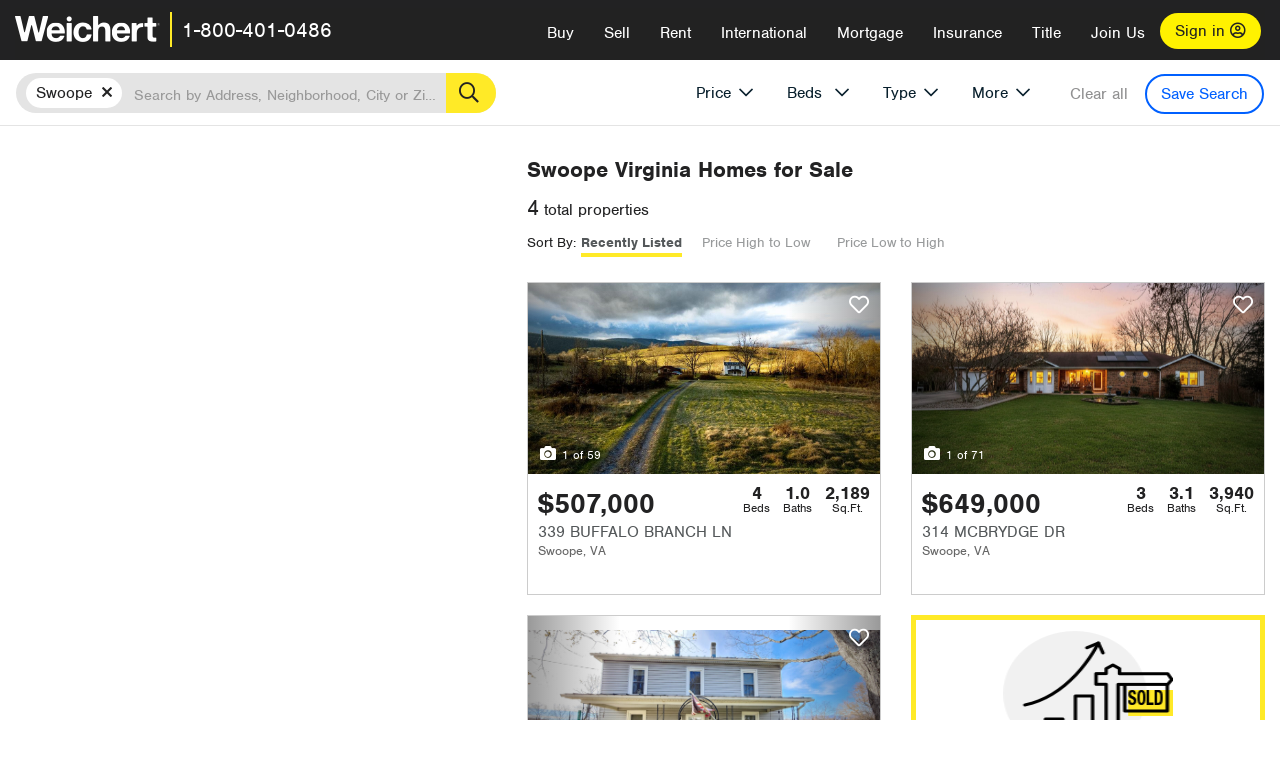

--- FILE ---
content_type: text/html; charset=utf-8
request_url: https://www.weichert.com/VA/Augusta/Swoope/
body_size: 18780
content:
<!DOCTYPE html><html lang=en><head><script>dataLayer=[];</script><script>(function(w,d,s,l,i){w[l]=w[l]||[];w[l].push({'gtm.start':new Date().getTime(),event:'gtm.js'});var f=d.getElementsByTagName(s)[0],j=d.createElement(s),dl=l!='dataLayer'?'&l='+l:'';j.async=true;j.src='//www.googletagmanager.com/gtm.js?id='+i+dl;f.parentNode.insertBefore(j,f);})(window,document,'script','dataLayer','GTM-WLVP69');</script><meta charset=utf-8><meta name=viewport content="width=device-width, initial-scale=1.0"><title>Homes for Sale in Swoope, VA – Browse Swoope Homes | Weichert</title><link rel=preconnect href=https://www.googletagmanager.com><link rel=preconnect href=https://www.google-analytics.com><link rel=preconnect href=https://use.typekit.net crossorigin=""><link rel=preconnect href=https://apps.spatialstream.com><link rel=preconnect href=https://connect.facebook.net><link rel=preconnect href=https://www.googleadservices.com><link rel=preconnect href=https://www.google.com><link rel=preconnect href=https://googleads.g.doubleclick.net><link rel=preconnect href=https://bid.g.doubleclick.net><link rel=stylesheet href=https://use.typekit.net/bjz5ooa.css media=print onload="this.onload=null;this.media='all'"><noscript><link rel=stylesheet href=https://use.typekit.net/bjz5ooa.css></noscript><link rel=preload href="/bundles/site?v=zbVZfiBevmOQzvkFfY8ZCxd2KEOHelfZJynS1GFs3Sc1" as=script><meta name=description content="Looking for homes for Sale in Swoope, Virginia? Weichert has you covered with Swoope homes for Sale &amp; more!"><meta name=msApplication-ID content=24323b3d-6f4d-4cb6-8c96-5794a68777ec><meta name=msApplication-PackageFamilyName content=WeichertRealtors.Weichert.com_g1x0j4wck8jzp><link href=/favicon.ico type=image/x-icon rel="shortcut icon"><script src=https://kit.fontawesome.com/57cbdde542.js crossorigin=anonymous async></script><link rel=canonical href="https://www.weichert.com/VA/Augusta/Swoope/"><meta property=og:title content="Homes for Sale in Swoope, VA – Browse Swoope Homes | Weichert"><meta property=og:type content=website><meta property=og:url content="https://www.weichert.com/VA/Augusta/Swoope/"><meta property=og:image content=https://wdcassets.blob.core.windows.net/images/banners/weichert-logo-yellow-block-600x600.jpg><meta property=og:image:height content=600><meta property=og:image:width content=600><meta property=og:site_name content=Weichert><meta property=fb:app_id content=140023692677962><meta property=og:description content="Looking for homes for Sale in Swoope, Virginia? Weichert has you covered with Swoope homes for Sale &amp; more!"><meta name=twitter:card content=summary><meta name=twitter:site content=@Weichert><meta name=twitter:creator content=@Weichert><meta name=twitter:title content="Homes for Sale in Swoope, VA – Browse Swoope Homes | Weichert"><meta name=twitter:description content="Looking for homes for Sale in Swoope, Virginia? Weichert has you covered with Swoope homes for Sale &amp; more!"><meta name=twitter:image content=https://wdcassets.blob.core.windows.net/images/banners/weichert-logo-yellow-block-600x600.jpg><link href="/bundles/styles?v=pgE16wEwuGks1-OdxhPG0QXCGg3MPZEEOxWTzhS_iGQ1" rel=stylesheet><link href="/bundles/styles2?v=4mfPNV0ysKnt67NSg8WAcv9ZjAezBt0c77HgHiOH1IA1" rel=stylesheet><script src="/bundles/modernizr?v=ErgV_GER-MDOiMkG3MSXLfxvCrWLwbzFj7gXc5bm5ls1"></script><style id=search-results-ad-style>.adListing .adCard .link-button{color:#000000}.adListing .adcard-link:hover{text-decoration:none}#searchresults .adListing img{display:block;height:50%;width:auto;margin-left:auto;margin-right:auto}.adListing .adCard{padding:15px 15px;background-color:#ffffff;border:5px solid #ffea27;height:100%;display:flex;justify-content:space-around;flex-direction:column;align-content:unset;background-color:#ffffff}.ad-title{font-family:font-family:nimbus-sans,serif;font-size:36px;font-weight:normal;color:#222223;text-align:left;display:block;line-height:1;margin-top:20px;margin-bottom:20px}.adListing .green-bgr{background-color:#fff;width:128px;height:128px;border-radius:50%;right:24px;z-index:10;float:right}#searchesult .adListing img{display:block;height:50%;width:auto;margin-left:auto;margin-right:auto}.adListing .listing-ad-image{max-height:191px;max-width:360px;image-rendering:-moz-crisp-edges;image-rendering:-o-crisp-edges;image-rendering:-webkit-optimize-contrast;-ms-interpolation-mode:nearest-neighbor;margin:0 auto}.adListing .adcard-link:hover{text-decoration:none}#searchresults .adListing .link-button{padding:7px 0 4px 16px;border-radius:24px 24px 24px 24px;color:#000000;background-color:#ffea27;font-size:18px;font-weight:bold;display:block;max-width:275px;height:40px;margin-left:auto;margin-right:auto;margin-bottom:20px;width:95%;border:none}.adListing .link-button:hover{color:#ffea27;background-color:#000000;text-decoration:none}.adListing .link-button span.fas{float:right;padding-right:25px;padding-left:25px;padding-top:30px}.searchTextLong{display:inline}.searchTextShort{display:none}.sellImage{display:block;height:50%;width:auto;margin-left:auto;margin-right:auto}@media (max-width:1125px){.ad-title{font-size:26px}}@media (max-width:1040px){#searchresults .adListing .link-button{padding:7px 0 4px 0;text-align:center}#searchresults .adListing .link-button{margin-bottom:80px}#searchresults .adListing img{height:30%;margin-top:50px}}@media (max-width:1080px){.fa-long-arrow-right{display:none}}@media (max-width:975px){.searchTextShort{display:inline}.searchTextLong{display:none}@media (max-width:1250px){.ad-title{font-size:26px}}</style><body><noscript><iframe src="//www.googletagmanager.com/ns.html?id=GTM-WLVP69" height=0 width=0 style=display:none;visibility:hidden></iframe></noscript><script>dataLayer.push({'event':'PageLoad','PageAuthStatus':'unauthenticated'});</script><div id=main><div id=mainBody data-is-pdppage=False><header role=banner><a id=top class=skip-to-content-link href=#mainContent> <span>Skip page header and navigation</span> </a><div class=v1><nav data-gtm-nav=main class="navbar navbar-inverse" aria-label="main navigation"><div class="navbar-container header_fixed"><div id=main-nav><div class=navbar-header><button type=button class="navbar-toggle bars-menu" data-toggle=collapse data-target=.navbar-collapse aria-label=menu> <span class="far fa-bars" aria-hidden=true></span> </button><div class=call-btn data-gtm-nav-type=mobilePhone><a href=tel:18004010486> <span class="fas fa-phone"></span></a></div><p class=logo data-gtm-nav-type=Logo><a href="/"> <img id=ctl00_SiteHeader_LogoImage class=headerLogo src=/assets/v5/images/site/weichert_logo.png alt=Weichert style=border-width:0> </a><p class=pipe><p id=CallCenterPhone class=navbar-text data-gtm-nav-type="Main Number"><a href=tel:18004010486>1-800-401-0486</a><div id=ContactPopup class="inactive hidden-xs"><div class=row><div class=col-sm-12><h3>Looking for an Associate?</h3><p>All you have to do is <a href="/for-rent/"> search Weichert.com</a> for a rental property in the area you're in. Once you find a property you'd like to see fill out the form and a Weichert Associate will contact you<h3 class=returningUser>Already Working with an Associate?</h3><p>Simply <a class=weichertlink href="/myaccount/"> log in to your account</a> and access contact information for all your weichert associates in one place.</div></div></div><div class="signin signin-div"><a id=loginAnchor href="/myaccount/"> Sign in <span class="far fa-user-circle" aria-hidden=true></span> </a></div><div class="overlay navbar-collapse collapse header-nav-dropdown"><div class=overlay-content><a class=collapse-menu data-toggle=collapse data-target=.navbar-collapse aria-label="Collpase Menu"><span class="fas fa-times fa-2x" aria-hidden=true></span></a><div class=dropdown-header-sm><p class=logo_sm><a href="/"> <img id=ctl00_SiteHeader_Dropdown_LogoImage class=headerLogo src=/assets/v5/images/site/logo.png alt=Weichert style=border-width:0> </a><p id=CallCenterPhone_sm class=navbar-text><a href=tel:18004010486>1-800-401-0486</a></div><ul id=main-nav-links data-gtm-nav=drop-down data-gtm-nav-type=Main class="nav navbar-nav"><li id=logoutDiv_sm class="myweichert open" data-gtm=myAccount style=display:none><ul class=dropdown-menu><li><a href="/myaccount/" rel=nofollow><span class="far fa-tachometer-alt-fast" aria-hidden=true></span> My Dashboard</a><li><a href=/myaccount/savedlistings.aspx rel=nofollow><span class="far fa-heart" aria-hidden=true></span> My Favorites</a><li><a href=/myaccount/savedsearches.aspx rel=nofollow><span class="far fa-check-circle" aria-hidden=true></span> Saved Searches</a><li><a href=/myaccount/contactinfo.aspx rel=nofollow><span class="far fa-cog" aria-hidden=true></span> My Profile</a><li><a href="/myaccount/savedsearches.aspx?view=emailalerts" rel=nofollow><span class="far fa-envelope" aria-hidden=true></span> Email Alerts</a><li><a href=/myaccount/SalesAssociates.aspx rel=nofollow><span class="far fa-user" aria-hidden=true></span> Sales Associate(s)</a><li><a id=logoutAnchor_sm href="/myaccount/logout.aspx?RedirectUrl=%2fVA%2fAugusta%2fSwoope%2f" rel=nofollow><span class="far fa-door-open" aria-hidden=true></span> Sign Out</a></ul><li class=home_sm><a href="/">Home</a><li class="search dropdown"><a id=translate01 href="/" class=dropdown-toggle data-toggle=dropdown data-gtm-nav-type=Buy>Buy <span class="fas fa-chevron-down" aria-hidden=true></span></a><ul class="dropdown-menu nav-dropdown"><li><a href="/buying-a-home/" data-gtm-nav-type=Buy>Buy with Weichert</a><li><a href="/how-much-house-can-i-afford/" data-gtm-nav-type=Buy>How much can I Afford?</a><li><a href="/openhouse/" data-gtm-nav-type=Buy>Find an Open House</a></ul><li class="sell dropdown"><a class=dropdown-toggle href="/selling/" data-toggle=dropdown data-gtm-nav-type=Sell>Sell<span class="fas fa-chevron-down" aria-hidden=true></span></a><ul class="dropdown-menu nav-dropdown"><li><a href="/selling-a-house/" data-gtm-nav-type=Sell>Sell with Weichert</a><li><a href="https://weichert.findbuyers.com/" target=_blank rel=noopener data-gtm-nav-type=Sell onclick="SellGtm('leaderREHomeWorth')">What is my Home Worth?</a><li><a href="/list-my-house/" data-gtm-nav-type=Sell>List your House</a></ul><li class="rent dropdown"><a href="/for-rent/" class=dropdown-toggle data-toggle=dropdown data-gtm-nav-type=Rent>Rent<span class="fas fa-chevron-down" aria-hidden=true></span></a><ul class="dropdown-menu nav-dropdown"><li><a href="/for-rent/" data-gtm-nav-type=Rent>Find a Rental </a><li><a href="/property-to-rent/" data-gtm-nav-type=Rent>List your Home to Rent</a><li><a href="/property-management/" data-gtm-nav-type=Rent>Property Management</a></ul><li class="international dropdown"><a href=# class=dropdown-toggle data-toggle=dropdown data-gtm-nav-type=International>International<span class="fas fa-chevron-down" aria-hidden=true></span></a><ul class="dropdown-menu nav-dropdown"><li><a href="https://en.homelovers.com/" data-gtm-nav-type=International target=_blank>Portugal</a></ul><li class="mortgage dropdown"><a href="/mortgage/" class=dropdown-toggle data-toggle=dropdown data-gtm-nav-type=Mortgage>Mortgage<span class="fas fa-chevron-down" aria-hidden=true></span></a><ul class="dropdown-menu nav-dropdown"><li><a href="/mortgage/" data-gtm-nav-type=Mortgage>Find a Mortgage</a><li><a href="/mortgage/financial-tools/" data-gtm-nav-type=Mortgage>Financial Service Tools </a><li><a href="/mortgage/financial-tools/pre-approval/" data-gtm-nav-type=Mortgage>Mortgage Pre-Approval</a></ul><li class="insurance dropdown"><a href="/insurance/" class=dropdown-toggle data-toggle=dropdown data-gtm-nav-type=Insurance>Insurance<span class="fas fa-chevron-down" aria-hidden=true></span></a><ul class="dropdown-menu nav-dropdown"><li><a href="/insurance/" data-gtm-nav-type=Insurance>About Insurance</a><li><a href="/insurance/request-a-quote/" data-gtm-nav-type=Insurance>Request a Quote</a><li><a href="/insurance/file-a-claim/" data-gtm-nav-type=Insurance>File a Claim</a></ul><li class="title dropdown"><a href="/" class=dropdown-toggle data-toggle=dropdown data-gtm-nav-type=Title>Title<span class="fas fa-chevron-down" aria-hidden=true></span></a><ul class="dropdown-menu nav-dropdown"><li><a href="/title-insurance/" data-gtm-nav-type=Title>About Title</a><li><a href="https://ratecalculator.fnf.com/?id=weichert" target=_blank rel=noopener data-gtm-nav-type=Title>Title Rate Calculator</a></ul><li class="join-weichert dropdown"><a href="/join-weichert/" class=dropdown-toggle data-toggle=dropdown data-gtm-nav-type=JoinWeichert>Join Us<span class="fas fa-chevron-down" aria-hidden=true></span></a><ul class="dropdown-menu nav-dropdown"><li><a href="https://blog.weichert.com/" target=_blank rel=noopener data-gtm-nav-type=JoinWeichert>Weichert Blog</a><li><a href="/join-weichert/" data-gtm-nav-type=JoinWeichert>Careers with Weichert</a><li><a href="/franchise-with-weichert/" data-gtm-nav-type=JoinWeichert>Looking to Franchise? </a><li><a href="/aboutus/" data-gtm-nav-type=JoinWeichert>About Weichert</a><li><a href="https://schoolsofrealestate.com/" target=_blank rel=noopener data-gtm-nav-type=JoinWeichert>Get your Real Estate License</a></ul><li id=loginDiv class="signin loginDiv_sm"><a id=loginAnchor_sm href="/myaccount/"> Sign In or Create an Account <span class="far fa-user-circle" aria-hidden=true></span></a><li id=logoutDiv class="myweichert dropdown" style=display:none><a href="/myaccount/" class="dropdown-toggle my-weichert-nav-link" data-toggle=dropdown data-gtm-nav-type=MyAccount rel=nofollow>My Account<span class="fas fa-chevron-down" aria-hidden=true></span></a><ul class="dropdown-menu nav-dropdown"><li><a href="/myaccount/" rel=nofollow><span class="far fa-tachometer-alt-fast" aria-hidden=true></span> My Dashboard</a><li><a href=/myaccount/savedlistings.aspx rel=nofollow><span class="far fa-heart" aria-hidden=true></span> My Favorites</a><li><a href=/myaccount/savedsearches.aspx rel=nofollow><span class="far fa-check-circle" aria-hidden=true></span> Saved Searches</a><li><a href=/myaccount/contactinfo.aspx rel=nofollow><span class="far fa-cog" aria-hidden=true></span> My Profile</a><li><a href="/myaccount/savedsearches.aspx?view=emailalerts" rel=nofollow><span class="far fa-envelope" aria-hidden=true></span> Email Alerts</a><li><a href=/myaccount/SalesAssociates.aspx rel=nofollow><span class="far fa-user" aria-hidden=true></span> Sales Associate(s)</a><li><a href="/myaccount/logout.aspx?RedirectUrl=%2fVA%2fAugusta%2fSwoope%2f" rel=nofollow><span class="far fa-door-open" aria-hidden=true></span> Sign Out</a></ul></ul><div class="dropdown-footer unauthenticated"><span>Call Us</span> <a href=tel:18004010486>1-800-401-0486</a></div></div></div></div></div></div></nav></div></header><div id=mainContent class="body-content container-fluid" role=main><input type=hidden id=form-auth-status value=unauthenticated><div id=mainContentSection class=contentPanel><form name=mainForm method=post id=mainForm><div><input type=hidden name=__VIEWSTATE id=__VIEWSTATE value="J2uA4jv0sP8Q6idHGHxIxZNn3AYPv3XYbco8qAjx6vzntZ1/nn0wPP4U+395FVO6waP2/1FHekpLElgHrhjmzEKAYQbFQZ0FVTRUGvQ+Zjax6MSNrvFRGCcuvLvcnlBUSMoOi3Ozlsg3pL98064siqamWuTieHQXX/wSxbUu9b+kGRwH63yPVpwaGnoygP9qPM9vzFVADvjRM+/AyqXw8GmdtuiJM8m6nlA41jg+M5sCdaZhT+QDq7PYAg7VVHU2WPwu+0LPm2ZX9XwGb4xMeeVaH/LwoOKpdUuzcsqjH1SN6Q5I1JUdk7UfIv2eWdn10qEHMeQZQspbzLFRORtLtpK+VQ9B6kCLxYTDsPugDzgyqdR/2CnrFEpqfQj8r32pweX4N9hXY7cvvT456X1vYNRpurugooD6KgSyCOU7GazOgjkHngp+LibZLi4CG0kmtg3HPTlbxqh+ZAVB3f0zORFGPxf+hOh1CgUD9a16peHL0wU1fBej21OxvRNyGjGa3XREW/0ufSgkpyVssCpPXB0nwvkLV+HNN7zYlxAXgmPHI9nWNLI0SaFmHhtsQ2qTMFMXMOQkjeEYnA43p9/Bc/QCAkeZ/PJRUc2vUoONHmU43UHwTz2uzv41GGOqe90CfnslZFqVMIse/8Ui+7kZTRt767QkC8CaZ1athR1tPHfadUU5WOwkUwkncxruIoh3sX/6ApNDPiOJbkuuIqvFo8YSNmnm4qR6b9mFUhT7ULvu+Bb1PrBU82mICFr69znVAhbf1bZHjz9KCWytKLsCZo350t0="></div><script>var _appPath='';var _imageRoot='';var __key='Akes6TWH32vyV6Idpcq5b4ZKJuQsTv3Fdn87h8QznMiJwuTV-dQFXtOGYlyLn261';</script><div id=searchresults class="row map v1" data-searchquery="cityid=50276"><div id=searchFilters class=form data-is-rental=false data-is-address=false data-enable-price-only=false><div id=searchBar class=clearfix><div class=filter-mobile-top><div class=locationSection><div class=location><div class=location-input role=search><label for=Location class=sr-only>Location</label> <input type=text id=Location name=Location class=form-control placeholder="Search by Address, Neighborhood, City or Zipcode"> <button class=search type=button><span class=sr-only>Search</span></button></div></div></div><div id=savesearch-xs class=only-xs data-gtm-searchresults=saveSearch><a class=savesearch href="/myaccount/savedsearches.aspx?Action=Save&amp;cityid=50276" rel=nofollow title="Save this search">Save Search</a></div></div><div id=filterForm class=filterSection role=form><div class="filter-dropdown price"><button class=dropdown-toggle data-toggle=dropdown type=button>Price</button><div class="dropdown-menu keep-open"><div class="dropdown-content small"><div class="side-controls left"><label for=MinPrice>Min <span class=sr-only>Price</span></label> <input type=hidden id=PriceMinimum name=PriceMinimum> <input type=text id=MinPrice name=MinPrice class="no-xs autonumeric form-control" inputmode=numeric pattern=[0-9]* maxlength=9 placeholder="No Min" data-currency-symbol=$ data-decimal-places=0 data-maximum-value=999999999> <select class="forrent force-mobile mobile-price-select" aria-label="Rental minimum price"><option selected value=0>No Min<option value=500>$500<option value=600>$600<option value=700>$700<option value=800>$800<option value=900>$900<option value=1000>$1,000<option value=1250>$1,250<option value=1500>$1,500<option value=1750>$1,750<option value=2000>$2,000<option value=2250>$2,250<option value=2500>$2,500<option value=3000>$3,000<option value=3500>$3,500<option value=4000>$4,000<option value=4500>$4,500<option value=5000>$5,000<option value=5500>$5,500<option value=10000>$10,000<option value=12500>$12,500<option value=15000>$15,000<option value=50000>$50,000</select> <select class="forsale force-mobile mobile-price-select" aria-label="For sale minimum price"><option selected value=0>No Min<option value=50000>$50,000<option value=75000>$75,000<option value=100000>$100,000<option value=125000>$125,000<option value=150000>$150,000<option value=200000>$200,000<option value=250000>$250,000<option value=300000>$300,000<option value=350000>$350,000<option value=400000>$400,000<option value=450000>$450,000<option value=500000>$500,000<option value=550000>$550,000<option value=600000>$600,000<option value=650000>$650,000<option value=700000>$700,000<option value=750000>$750,000<option value=800000>$800,000<option value=900000>$900,000<option value=1000000>$1,000,000<option value=1500000>$1,500,000<option value=2000000>$2,000,000<option value=3000000>$3,000,000<option value=5000000>$5,000,000<option value=10000000>$10,000,000</select></div><div class="side-controls right"><label for=MaxPrice>Max <span class=sr-only>Price</span></label> <input type=hidden id=PriceMaximum name=PriceMaximum> <input type=text id=MaxPrice name=MaxPrice class="no-xs autonumeric form-control" inputmode=numeric pattern=[0-9]* maxlength=9 placeholder="No Max" data-currency-symbol=$ data-decimal-places=0 data-maximum-value=999999999> <select class="forrent force-mobile mobile-price-select" aria-label="Rental maximum price"><option selected value=0>No Max<option value=500>$500<option value=600>$600<option value=700>$700<option value=800>$800<option value=900>$900<option value=1000>$1,000<option value=1250>$1,250<option value=1500>$1,500<option value=1750>$1,750<option value=2000>$2,000<option value=2250>$2,250<option value=2500>$2,500<option value=3000>$3,000<option value=3500>$3,500<option value=4000>$4,000<option value=4500>$4,500<option value=5000>$5,000<option value=5500>$5,500<option value=10000>$10,000<option value=12500>$12,500<option value=15000>$15,000<option value=50000>$50,000</select> <select class="forsale force-mobile mobile-price-select" aria-label="For sale maximum price"><option selected value=0>No Max<option value=50000>$50,000<option value=75000>$75,000<option value=100000>$100,000<option value=125000>$125,000<option value=150000>$150,000<option value=200000>$200,000<option value=250000>$250,000<option value=300000>$300,000<option value=350000>$350,000<option value=400000>$400,000<option value=450000>$450,000<option value=500000>$500,000<option value=550000>$550,000<option value=600000>$600,000<option value=650000>$650,000<option value=700000>$700,000<option value=750000>$750,000<option value=800000>$800,000<option value=900000>$900,000<option value=1000000>$1,000,000<option value=1500000>$1,500,000<option value=2000000>$2,000,000<option value=3000000>$3,000,000<option value=5000000>$5,000,000<option value=10000000>$10,000,000</select></div><div class=suggested-prices><ul class="suggested-min-prices active"><li class=forrent data-val=500>$500<li class=forrent data-val=600>$600<li class=forrent data-val=700>$700<li class=forrent data-val=800>$800<li class=forrent data-val=900>$900<li class=forrent data-val=1000>$1,000<li class=forrent data-val=1250>$1,250<li class=forrent data-val=1500>$1,500<li class=forrent data-val=1750>$1,750<li class=forrent data-val=2000>$2,000<li class=forrent data-val=2250>$2,250<li class=forrent data-val=2500>$2,500<li class=forrent data-val=3000>$3,000<li class=forrent data-val=3500>$3,500<li class=forrent data-val=4000>$4,000<li class=forrent data-val=4500>$4,500<li class=forrent data-val=5000>$5,000<li class=forrent data-val=5500>$5,500<li class=forrent data-val=10000>$10,000<li class=forrent data-val=12500>$12,500<li class=forrent data-val=15000>$15,000<li class=forrent data-val=50000>$50,000<li class=forsale data-val=50000>$50,000<li class=forsale data-val=75000>$75,000<li class=forsale data-val=100000>$100,000<li class=forsale data-val=125000>$125,000<li class=forsale data-val=150000>$150,000<li class=forsale data-val=200000>$200,000<li class=forsale data-val=250000>$250,000<li class=forsale data-val=300000>$300,000<li class=forsale data-val=350000>$350,000<li class=forsale data-val=400000>$400,000<li class=forsale data-val=450000>$450,000<li class=forsale data-val=500000>$500,000<li class=forsale data-val=550000>$550,000<li class=forsale data-val=600000>$600,000<li class=forsale data-val=650000>$650,000<li class=forsale data-val=700000>$700,000<li class=forsale data-val=750000>$750,000<li class=forsale data-val=800000>$800,000<li class=forsale data-val=900000>$900,000<li class=forsale data-val=1000000>$1,000,000<li class=forsale data-val=1500000>$1,500,000<li class=forsale data-val=2000000>$2,000,000<li class=forsale data-val=3000000>$3,000,000<li class=forsale data-val=5000000>$5,000,000<li class=forsale data-val=10000000>$10,000,000</ul><ul class=suggested-max-prices><li class=forrent data-val=500>$500<li class=forrent data-val=600>$600<li class=forrent data-val=700>$700<li class=forrent data-val=800>$800<li class=forrent data-val=900>$900<li class=forrent data-val=1000>$1,000<li class=forrent data-val=1250>$1,250<li class=forrent data-val=1500>$1,500<li class=forrent data-val=1750>$1,750<li class=forrent data-val=2000>$2,000<li class=forrent data-val=2250>$2,250<li class=forrent data-val=2500>$2,500<li class=forrent data-val=3000>$3,000<li class=forrent data-val=3500>$3,500<li class=forrent data-val=4000>$4,000<li class=forrent data-val=4500>$4,500<li class=forrent data-val=5000>$5,000<li class=forrent data-val=5500>$5,500<li class=forrent data-val=10000>$10,000<li class=forrent data-val=12500>$12,500<li class=forrent data-val=15000>$15,000<li class=forrent data-val=50000>$50,000<li class=forsale data-val=50000>$50,000<li class=forsale data-val=75000>$75,000<li class=forsale data-val=100000>$100,000<li class=forsale data-val=125000>$125,000<li class=forsale data-val=150000>$150,000<li class=forsale data-val=200000>$200,000<li class=forsale data-val=250000>$250,000<li class=forsale data-val=300000>$300,000<li class=forsale data-val=350000>$350,000<li class=forsale data-val=400000>$400,000<li class=forsale data-val=450000>$450,000<li class=forsale data-val=500000>$500,000<li class=forsale data-val=550000>$550,000<li class=forsale data-val=600000>$600,000<li class=forsale data-val=650000>$650,000<li class=forsale data-val=700000>$700,000<li class=forsale data-val=750000>$750,000<li class=forsale data-val=800000>$800,000<li class=forsale data-val=900000>$900,000<li class=forsale data-val=1000000>$1,000,000<li class=forsale data-val=1500000>$1,500,000<li class=forsale data-val=2000000>$2,000,000<li class=forsale data-val=3000000>$3,000,000<li class=forsale data-val=5000000>$5,000,000<li class=forsale data-val=10000000>$10,000,000</ul></div></div></div></div><div class="filter-dropdown beds no-medium-xs"><label for=BedsMin class=sr-only>Beds</label> <select id=BedsMin name=BedsMin class=form-control data-button-class=minimum data-non-selected-text=Beds size=2><option value="">All Beds<option value=studio>Studio<option value=1>1+ Beds<option value=2>2+ Beds<option value=3>3+ Beds<option value=4>4+ Beds<option value=5>5+ Beds<option value=6>6+ Beds<option value=7>7+ Beds<option value=8>8+ Beds</select></div><div class="filter-dropdown type no-medium-xs"><button class=dropdown-toggle data-toggle=dropdown type=button>Type</button><div class="dropdown-menu keep-open"><h6 class=dropdown-instructions>Select all that apply</h6><ul class=filter-checklist role=group aria-label="Home Types"><li class=SingleFamily><input class=type-checkbox type=checkbox id=property-type-32 name=PropertyTypeList data-propertytype="Single Family" value=32> <label for=property-type-32><span>Single Family</span></label><li class=Condo><input class=type-checkbox type=checkbox id=property-type-28 name=PropertyTypeList data-propertytype=Condo value=28> <label for=property-type-28><span>Condo</span></label><li class=Townhouse><input class=type-checkbox type=checkbox id=property-type-21 name=PropertyTypeList data-propertytype=Townhouse value=21> <label for=property-type-21><span>Townhouse</span></label><li class=Multi-Family><input class=type-checkbox type=checkbox id=property-type-19 name=PropertyTypeList data-propertytype=Multi-Family value=19> <label for=property-type-19><span>Multi-Family</span></label><li class=LotsandLand><input class=type-checkbox type=checkbox id=property-type-30 name=PropertyTypeList data-propertytype="Lots and Land" value=30> <label for=property-type-30><span>Lots and Land</span></label><li class=Co-Op><input class=type-checkbox type=checkbox id=property-type-40 name=PropertyTypeList data-propertytype=Co-Op value=40> <label for=property-type-40><span>Co-Op</span></label><li class=MobileHome><input class=type-checkbox type=checkbox id=property-type-15 name=PropertyTypeList data-propertytype="Mobile Home" value=15> <label for=property-type-15><span>Mobile Home</span></label><li class=Apartment><input class=type-checkbox type=checkbox id=property-type-4 name=PropertyTypeList data-propertytype=Apartment value=4> <label for=property-type-4><span>Apartment</span></label><li class=Commercial><input class=type-checkbox type=checkbox id=property-type-3 name=PropertyTypeList data-propertytype=Commercial value=3> <label for=property-type-3><span>Commercial</span></label><li class=FarmsRanches><input class=type-checkbox type=checkbox id=property-type-5 name=PropertyTypeList data-propertytype="Farms / Ranches" value=5> <label for=property-type-5><span>Farms / Ranches</span></label></ul></div></div><div class="filter-dropdown more"><button class=dropdown-toggle data-toggle=dropdown type=button>More</button><div class="dropdown-menu keep-open"><div class=more-mask><div class=dropdown-content><div class=dropdown-filter-category><span class=buy-rent-text>Search for</span><div class=buy-rent-controls role=radiogroup aria-label="Sale Type"><input id=SaleTypeSale type=radio name=SaleType value=1 checked> <label for=SaleTypeSale class="filter-radio buy-rent"> <span class=radio-icon></span> Sale </label> <input id=SaleTypeRent type=radio name=SaleType value=3> <label for=SaleTypeRent class="filter-radio buy-rent"> <span class=radio-icon></span> Rent </label></div></div><div class="dropdown-filter-category only-medium-xs"><h6 class=nudge-down>Bedrooms</h6><label for=BedsMin-more class=sr-only>Bedrooms</label> <select id=BedsMin-more name=BedsMin-more class=scrolling-control><option value="" selected>All Beds<option value=studio>Studio<option value=1>1+ Beds<option value=2>2+ Beds<option value=3>3+ Beds<option value=4>4+ Beds<option value=5>5+ Beds<option value=6>6+ Beds<option value=7>7+ Beds<option value=8>8+ Beds</select></div><div class=dropdown-filter-category><h6 class=nudge-down>Bathrooms</h6><label for=BathsMin class=sr-only>Bathrooms</label> <select id=BathsMin name=BathsMin class=scrolling-control><option value="" selected>All Baths<option value=1>1+ Baths<option value=1.5>1.5+ Baths<option value=2>2+ Baths<option value=2.5>2.5+ Baths<option value=3>3+ Baths<option value=3.5>3.5+ Baths<option value=4>4+ Baths<option value=4.5>4.5+ Baths</select></div><div class="dropdown-filter-category checklist-container only-medium-xs has-more-items"><h6>Home Type</h6><ul class="filter-checklist flat" role=group aria-label="Home Types"><li class=SingleFamily><input class=type-checkbox-dup type=checkbox id=property-type-32-more name=__PropertyTypeList data-propertytype="Single Family" value=32> <label for=property-type-32-more><span>Single Family</span></label><li class=Condo><input class=type-checkbox-dup type=checkbox id=property-type-28-more name=__PropertyTypeList data-propertytype=Condo value=28> <label for=property-type-28-more><span>Condo</span></label><li class=Townhouse><input class=type-checkbox-dup type=checkbox id=property-type-21-more name=__PropertyTypeList data-propertytype=Townhouse value=21> <label for=property-type-21-more><span>Townhouse</span></label><li class=Multi-Family><input class=type-checkbox-dup type=checkbox id=property-type-19-more name=__PropertyTypeList data-propertytype=Multi-Family value=19> <label for=property-type-19-more><span>Multi-Family</span></label><li class=LotsandLand><input class=type-checkbox-dup type=checkbox id=property-type-30-more name=__PropertyTypeList data-propertytype="Lots and Land" value=30> <label for=property-type-30-more><span>Lots and Land</span></label><li class="Co-Op more-item"><input class=type-checkbox-dup type=checkbox id=property-type-40-more name=__PropertyTypeList data-propertytype=Co-Op value=40> <label for=property-type-40-more><span>Co-Op</span></label><li class="MobileHome more-item"><input class=type-checkbox-dup type=checkbox id=property-type-15-more name=__PropertyTypeList data-propertytype="Mobile Home" value=15> <label for=property-type-15-more><span>Mobile Home</span></label><li class="Apartment more-item"><input class=type-checkbox-dup type=checkbox id=property-type-4-more name=__PropertyTypeList data-propertytype=Apartment value=4> <label for=property-type-4-more><span>Apartment</span></label><li class="Commercial more-item"><input class=type-checkbox-dup type=checkbox id=property-type-3-more name=__PropertyTypeList data-propertytype=Commercial value=3> <label for=property-type-3-more><span>Commercial</span></label><li class="FarmsRanches more-item"><input class=type-checkbox-dup type=checkbox id=property-type-5-more name=__PropertyTypeList data-propertytype="Farms / Ranches" value=5> <label for=property-type-5-more><span>Farms / Ranches</span></label></ul><button class="btn show-more-items" type=button data-closed="Show all Home Types" data-opened="Show less">Show all Home Types</button></div><div class=dropdown-filter-category><h6>Features</h6><div class="featuresList checkbox-list has-more-items"><ul class="list-unstyled row" role=group aria-label=Features><li class="col-sm-4 col-xs-6"><input value=18 id=feature-18 type=checkbox name=AdvancedFeaturesList data-feature=Balcony> <label for=feature-18>Balcony</label><li class="col-sm-4 col-xs-6"><input value=1 id=feature-1 type=checkbox name=AdvancedFeaturesList data-feature="Baseboard Heat"> <label for=feature-1>Baseboard Heat</label><li class="col-sm-4 col-xs-6"><input value=2 id=feature-2 type=checkbox name=AdvancedFeaturesList data-feature=Basement> <label for=feature-2>Basement</label><li class="col-sm-4 col-xs-6"><input value=3 id=feature-3 type=checkbox name=AdvancedFeaturesList data-feature="Central Air"> <label for=feature-3>Central Air</label><li class="col-sm-4 col-xs-6"><input value=4 id=feature-4 type=checkbox name=AdvancedFeaturesList data-feature="Den Office"> <label for=feature-4>Den Office</label><li class="col-sm-4 col-xs-6"><input value=5 id=feature-5 type=checkbox name=AdvancedFeaturesList data-feature="Dining Room"> <label for=feature-5>Dining Room</label><li class="col-sm-4 col-xs-6 more-item"><input value=6 id=feature-6 type=checkbox name=AdvancedFeaturesList data-feature="Disability Features"> <label for=feature-6>Disability Features</label><li class="col-sm-4 col-xs-6 more-item"><input value=22 id=feature-22 type=checkbox name=AdvancedFeaturesList data-feature=Doorman> <label for=feature-22>Doorman</label><li class="col-sm-4 col-xs-6 more-item"><input value=7 id=feature-7 type=checkbox name=AdvancedFeaturesList data-feature="Family Room"> <label for=feature-7>Family Room</label><li class="col-sm-4 col-xs-6 more-item"><input value=8 id=feature-8 type=checkbox name=AdvancedFeaturesList data-feature=Fireplace> <label for=feature-8>Fireplace</label><li class="col-sm-4 col-xs-6 more-item"><input value=9 id=feature-9 type=checkbox name=AdvancedFeaturesList data-feature="Forced Air"> <label for=feature-9>Forced Air</label><li class="col-sm-4 col-xs-6 more-item"><input value=10 id=feature-10 type=checkbox name=AdvancedFeaturesList data-feature=Garage> <label for=feature-10>Garage</label><li class="col-sm-4 col-xs-6 more-item"><input value=11 id=feature-11 type=checkbox name=AdvancedFeaturesList data-feature=Golf> <label for=feature-11>Golf</label><li class="col-sm-4 col-xs-6 more-item"><input value=12 id=feature-12 type=checkbox name=AdvancedFeaturesList data-feature=Laundry> <label for=feature-12>Laundry</label><li class="col-sm-4 col-xs-6 more-item"><input value=19 id=feature-19 type=checkbox name=AdvancedFeaturesList data-feature="Outdoor Space"> <label for=feature-19>Outdoor Space</label><li class="col-sm-4 col-xs-6 more-item"><input value=21 id=feature-21 type=checkbox name=AdvancedFeaturesList data-feature="Park View"> <label for=feature-21>Park View</label><li class="col-sm-4 col-xs-6 more-item"><input value=13 id=feature-13 type=checkbox name=AdvancedFeaturesList data-feature="Pet Friendly"> <label for=feature-13>Pet Friendly</label><li class="col-sm-4 col-xs-6 more-item"><input value=14 id=feature-14 type=checkbox name=AdvancedFeaturesList data-feature=Pool> <label for=feature-14>Pool</label><li class="col-sm-4 col-xs-6 more-item"><input value=20 id=feature-20 type=checkbox name=AdvancedFeaturesList data-feature="Roof Deck"> <label for=feature-20>Roof Deck</label><li class="col-sm-4 col-xs-6 more-item"><input value=15 id=feature-15 type=checkbox name=AdvancedFeaturesList data-feature="Spa Hot Tub"> <label for=feature-15>Spa Hot Tub</label><li class="col-sm-4 col-xs-6 more-item"><input value=16 id=feature-16 type=checkbox name=AdvancedFeaturesList data-feature=Waterfront> <label for=feature-16>Waterfront</label><li class="col-sm-4 col-xs-6 more-item"><input value=17 id=feature-17 type=checkbox name=AdvancedFeaturesList data-feature=Waterview> <label for=feature-17>Waterview</label></ul><button class="btn show-more-items" type=button data-closed="Show all features" data-opened="Show less">Show all features</button></div></div><div class="dropdown-filter-category sub-categories"><div class=dropdown-filter-subcategory><h6>Lot Size</h6><label for=LotMin class=sr-only>Lot Size</label><div class=dropdown-filter-right><select id=LotMin name=MinLotSize class=form-control data-button-class=minimum data-non-selected-text=Min size=2><option value="">No Min<option value=0.25>0.25 Acres<option value=0.5>0.5 Acres<option value=0.75>0.75 Acres<option value=1>1 Acre<option value=2>2 Acres<option value=5>5 Acres<option value=10>10 Acres</select> <label for=LotMax class=sr-only>Lot Size Max</label> <select id=LotMax name=MaxLotSize class=form-control data-button-class=minimum data-non-selected-text=Max size=2><option value="">No Max<option value=0.25>0.25 Acres<option value=0.5>0.5 Acres<option value=0.75>0.75 Acres<option value=1>1 Acre<option value=2>2 Acres<option value=5>5 Acres<option value=10>10 Acres</select></div></div><div class=dropdown-filter-subcategory><h6>Square Footage</h6><div class=dropdown-filter-right><label for=SquareMin class=sr-only>Square footage Min</label> <select id=SquareMin name=MinSqft class=form-control data-button-class=minimum data-non-selected-text=Min size=2><option value="">No Min<option value=500>500 Sqft<option value=750>750 Sqft<option value=1000>1,000 Sqft<option value=1250>1,250 Sqft<option value=1500>1,500 Sqft<option value=1750>1,750 Sqft<option value=2000>2,000 Sqft<option value=2250>2,250 Sqft<option value=2500>2,500 Sqft<option value=2750>2,750 Sqft<option value=3000>3,000 Sqft<option value=3500>3,500 Sqft<option value=4000>4,000 Sqft<option value=5000>5,000 Sqft<option value=7500>7,500 Sqft<option value=10000>10,000 Sqft</select> <label for=SquareMax class=sr-only>Square footage Max</label> <select id=SquareMax name=MaxSqft class=form-control data-button-class=minimum data-non-selected-text=Max size=2><option value="">No Max<option value=500>500 Sqft<option value=750>750 Sqft<option value=1000>1,000 Sqft<option value=1250>1,250 Sqft<option value=1500>1,500 Sqft<option value=1750>1,750 Sqft<option value=2000>2,000 Sqft<option value=2250>2,250 Sqft<option value=2500>2,500 Sqft<option value=2750>2,750 Sqft<option value=3000>3,000 Sqft<option value=3500>3,500 Sqft<option value=4000>4,000 Sqft<option value=5000>5,000 Sqft<option value=7500>7,500 Sqft<option value=10000>10,000 Sqft</select></div></div><div class=dropdown-filter-subcategory><h6>Year Built</h6><label for=YearMin class=sr-only>Year Min</label><div class=dropdown-filter-right><select id=YearMin name=MinYear class=form-control data-button-class=minimum data-non-selected-text=Min size=2><option value="">No Min<option value=1900>1900<option value=1950>1950<option value=1975>1975<option value=1985>1985<option value=2000>2000<option value=2005>2005<option value=2010>2010<option value=2015>2015<option value=2016>2016<option value=2017>2017<option value=2018>2018</select> <label for=YearMax class=sr-only>Year Max</label> <select id=YearMax name=MaxYear class=form-control data-button-class=minimum data-non-selected-text=Max size=2><option value="">No Max<option value=1900>1900<option value=1950>1950<option value=1975>1975<option value=1985>1985<option value=2000>2000<option value=2005>2005<option value=2010>2010<option value=2015>2015<option value=2016>2016<option value=2017>2017<option value=2018>2018</select></div></div></div><div class="dropdown-filter-category checklist-container"><h6>Listing Activity</h6><ul class="filter-checklist listing-activity flat" role=group aria-label="Listing Activities"><li class=adult-community><input type=checkbox data-name=ListingActivityList id=Adult name=Adult value=On> <label for=Adult><span>Adult Community</span></label><li class=open-house-only><input type=checkbox data-name=ListingActivityList id=OpenHouseOnly name=OpenHouseOnly value=On> <label for=OpenHouseOnly><span>Open Houses</span></label><li class=new-construction><input type=checkbox data-name=ListingActivityList id=NewConstruction name=NewConstruction value=On> <label for=NewConstruction><span>New Construction</span></label><li class=weichert-only><input type=checkbox data-name=ListingActivityList id=WeichertOnly name=WeichertOnly value=On> <label for=WeichertOnly><span>Weichert Only</span></label><li class=price-reduced><input type=checkbox id=PriceReduced name=PriceReduced value=On> <label for=PriceReduced><span>Price Reduced</span></label></ul></div><div class=dropdown-filter-category><div class=dropdown-filter-subcategory><h6>Days on Weichert</h6><div class=dropdown-filter-right><label for=DaysListedList class=sr-only>Days on Weichert</label> <select id=DaysListedList name=DaysListedList class="form-control wide" data-button-class=maximum><option value="" selected>Any<option value=1>1 Day<option value=7>1 Week<option value=14>2 Weeks<option value=31>1 Month<option value=62>2 Months<option value=92>3 Months<option value=183>6 Months<option value=365>1 Year<option value=730>2 Years</select></div></div><div class=dropdown-filter-subcategory><label for=MaxFee>Fees</label><div class=dropdown-filter-right><input type=text id=MaxFee name=MaxFee class="autonumeric form-control" inputmode=numeric pattern=[0-9]* maxlength=6 placeholder=Maximum data-currency-symbol=$ data-decimal-places=0 data-maximum-value=999999></div></div><div class="dropdown-filter-subcategory surrounding-cities"><h6>Add Surrounding City</h6><div class="surroundingCitiesList has-more-items"><ul class="list-unstyled row checkbox-list" role=group aria-label="Surrounding Cities"><li class="col-sm-4 col-xs-6"><input value=city:9530 id=nearby-city-9530 data-display="Churchville, VA" type=checkbox name=NearbyCheckList> <label for=nearby-city-9530 title="Churchville, VA">Churchville, VA</label></ul><button class="btn show-more-items" type=button data-closed="Show more" data-opened="Show less">Show more</button></div></div></div></div></div><div class=dropdown-action><button class="btn submit-filters" type=button>Apply Filters</button></div></div></div><div class=filter-right-controls><button type=button disabled class=filter-clear-all data-gtm-searchresults="Clear All">Clear all</button><div id=savesearch class=no-xs data-gtm-searchresults=saveSearch><a class=savesearch href="/myaccount/savedsearches.aspx?Action=Save&amp;cityid=50276" rel=nofollow title="Save this search">Save Search</a></div></div></div></div></div><div id=searchresults-container><div id=resultsSection><div id=listingResults class=pull-right><div id=resultsHeader class=clearfix><div id=messageSection></div><div class=vowListingsCalloutPlaceholder data-accessnowlink=""></div><div id=searchTitleArea><div id=searchTitle><a href="/VA/Augusta/Swoope/"><h1>Swoope Virginia Homes for Sale</h1></a></div><div class=listingCountSection><span id=TotalListingCount class=ListingCount>4</span> total properties<div id=mlsSummary class=dropdown></div></div></div><div id=viewcontrol></div><input type=hidden value=map id=initsearchview><div class=clearfix></div><div id=searchTabsAndSave><div class=searchTabs data-gtm-searchresults=searchTabs><span id=sortlabel class=sortLabel>Sort By:</span><div class=dropdown><button class=dropdown-toggle type=button id=sortDropdown data-toggle=dropdown aria-haspopup=true aria-expanded=false> Recently Listed </button><ul class=dropdown-menu aria-labelledby=sortlabel><li class=active><a href="/VA/Augusta/Swoope/" title="Recently Listed" data-query="cityid=50276">Recently Listed</a><li><a href="/VA/Augusta/Swoope/?sortby=Price" title="Price High to Low" data-query="cityid=50276&amp;sortby=Price">Price High to Low</a><li><a href="/VA/Augusta/Swoope/?sortby=Price&amp;dir=Ascending" title="Price Low to High" data-query="cityid=50276&amp;sortby=Price&amp;dir=Ascending">Price Low to High</a></ul></div></div></div></div><div id=listings-wrapper><div id=listings-container><div class=row><div id=searchResultsViewer><div id=listings><div class=listing><div id=pid-132305582><section class=listingSummaryDisplay data-vowrequired=false data-isopenhouse=false aria-label="339 BUFFALO BRANCH LN Swoope, VA MLS# 671952" data-location=WDCSearchResultLst data-position=1 data-listing='{"p":132305582,"mls":"671952","mlsname":"Charlottesville","thumb":"//d36xftgacqn2p.cloudfront.net/listingphotos150/671952-1.jpg","img":"//d36xftgacqn2p.cloudfront.net/listingphotos150/671952-1.jpg","images":["//d36xftgacqn2p.cloudfront.net/listingphotos150/671952-1.jpg","//d36xftgacqn2p.cloudfront.net/listingphotos150/671952-2.jpg","//d36xftgacqn2p.cloudfront.net/listingphotos150/671952-3.jpg","//d36xftgacqn2p.cloudfront.net/listingphotos150/671952-4.jpg","//d36xftgacqn2p.cloudfront.net/listingphotos150/671952-5.jpg","//d36xftgacqn2p.cloudfront.net/listingphotos150/671952-6.jpg","//d36xftgacqn2p.cloudfront.net/listingphotos150/671952-7.jpg","//d36xftgacqn2p.cloudfront.net/listingphotos150/671952-8.jpg","//d36xftgacqn2p.cloudfront.net/listingphotos150/671952-9.jpg","//d36xftgacqn2p.cloudfront.net/listingphotos150/671952-10.jpg","//d36xftgacqn2p.cloudfront.net/listingphotos150/671952-11.jpg","//d36xftgacqn2p.cloudfront.net/listingphotos150/671952-12.jpg","//d36xftgacqn2p.cloudfront.net/listingphotos150/671952-13.jpg","//d36xftgacqn2p.cloudfront.net/listingphotos150/671952-14.jpg","//d36xftgacqn2p.cloudfront.net/listingphotos150/671952-15.jpg","//d36xftgacqn2p.cloudfront.net/listingphotos150/671952-16.jpg","//d36xftgacqn2p.cloudfront.net/listingphotos150/671952-17.jpg","//d36xftgacqn2p.cloudfront.net/listingphotos150/671952-18.jpg","//d36xftgacqn2p.cloudfront.net/listingphotos150/671952-19.jpg","//d36xftgacqn2p.cloudfront.net/listingphotos150/671952-20.jpg","//d36xftgacqn2p.cloudfront.net/listingphotos150/671952-21.jpg","//d36xftgacqn2p.cloudfront.net/listingphotos150/671952-22.jpg","//d36xftgacqn2p.cloudfront.net/listingphotos150/671952-23.jpg","//d36xftgacqn2p.cloudfront.net/listingphotos150/671952-24.jpg","//d36xftgacqn2p.cloudfront.net/listingphotos150/671952-25.jpg","//d36xftgacqn2p.cloudfront.net/listingphotos150/671952-26.jpg","//d36xftgacqn2p.cloudfront.net/listingphotos150/671952-27.jpg","//d36xftgacqn2p.cloudfront.net/listingphotos150/671952-28.jpg","//d36xftgacqn2p.cloudfront.net/listingphotos150/671952-29.jpg","//d36xftgacqn2p.cloudfront.net/listingphotos150/671952-30.jpg","//d36xftgacqn2p.cloudfront.net/listingphotos150/671952-31.jpg","//d36xftgacqn2p.cloudfront.net/listingphotos150/671952-32.jpg","//d36xftgacqn2p.cloudfront.net/listingphotos150/671952-33.jpg","//d36xftgacqn2p.cloudfront.net/listingphotos150/671952-34.jpg","//d36xftgacqn2p.cloudfront.net/listingphotos150/671952-35.jpg","//d36xftgacqn2p.cloudfront.net/listingphotos150/671952-36.jpg","//d36xftgacqn2p.cloudfront.net/listingphotos150/671952-37.jpg","//d36xftgacqn2p.cloudfront.net/listingphotos150/671952-38.jpg","//d36xftgacqn2p.cloudfront.net/listingphotos150/671952-39.jpg","//d36xftgacqn2p.cloudfront.net/listingphotos150/671952-40.jpg","//d36xftgacqn2p.cloudfront.net/listingphotos150/671952-41.jpg","//d36xftgacqn2p.cloudfront.net/listingphotos150/671952-42.jpg","//d36xftgacqn2p.cloudfront.net/listingphotos150/671952-43.jpg","//d36xftgacqn2p.cloudfront.net/listingphotos150/671952-44.jpg","//d36xftgacqn2p.cloudfront.net/listingphotos150/671952-45.jpg","//d36xftgacqn2p.cloudfront.net/listingphotos150/671952-46.jpg","//d36xftgacqn2p.cloudfront.net/listingphotos150/671952-47.jpg","//d36xftgacqn2p.cloudfront.net/listingphotos150/671952-48.jpg","//d36xftgacqn2p.cloudfront.net/listingphotos150/671952-49.jpg","//d36xftgacqn2p.cloudfront.net/listingphotos150/671952-50.jpg","//d36xftgacqn2p.cloudfront.net/listingphotos150/671952-51.jpg","//d36xftgacqn2p.cloudfront.net/listingphotos150/671952-52.jpg","//d36xftgacqn2p.cloudfront.net/listingphotos150/671952-53.jpg","//d36xftgacqn2p.cloudfront.net/listingphotos150/671952-54.jpg","//d36xftgacqn2p.cloudfront.net/listingphotos150/671952-55.jpg","//d36xftgacqn2p.cloudfront.net/listingphotos150/671952-56.jpg","//d36xftgacqn2p.cloudfront.net/listingphotos150/671952-57.jpg","//d36xftgacqn2p.cloudfront.net/listingphotos150/671952-58.jpg","//d36xftgacqn2p.cloudfront.net/listingphotos150/671952-59.jpg"],"addr":"339 BUFFALO BRANCH LN","city":"Swoope","state":"VA","zip":"24479","isAddressProvided":true,"type":"Single Family home","price":507000.0,"url":"/132305582/","lat":38.198097,"lng":-79.207122,"beds":"4 beds","baths":"1 full bath","bathsshort":"1.0 bath","sqft":"2,189","lot":"26.64","year":"1843","taxes":2292.0,"saletype":"for sale","description":"Single Family home for sale  in Swoope, VA for $507,000 with 4 bedrooms and 1 full bath.  This 2,189 square foot Single Family home was built in 1843 on a lot size of 26.64.","photoalt":"339 BUFFALO BRANCH LN Swoope, VA MLS# 671952","title":"339 BUFFALO BRANCH LN Swoope, VA MLS# 671952"}'><a href="/132305582/" class="card-link propertyLink" onclick=gaPdpCardClick()><span class=sr-only>View 339 BUFFALO BRANCH LN Swoope, VA MLS# 671952</span></a><div class=card-image><div id=carousel-132305582 class="carousel slide" data-ride=carousel data-interval=false><div class=carousel-inner><div class="item active" data-index=1><img src=/assets/v5/images/listings/photo-loading.png data-src=//d36xftgacqn2p.cloudfront.net/listingphotos150/671952-1.jpg class="img-responsive lazyload" alt="339 BUFFALO BRANCH LN Swoope, VA MLS# 671952 - Image 1" onerror=fixImage(this)><noscript><img src=//d36xftgacqn2p.cloudfront.net/listingphotos150/671952-1.jpg alt="339 BUFFALO BRANCH LN Swoope, VA MLS# 671952"></noscript></div><div class=item data-index=2><img src=/assets/v5/images/listings/photo-loading.png data-src=//d36xftgacqn2p.cloudfront.net/listingphotos150/671952-2.jpg class="img-responsive lazyload" alt="339 BUFFALO BRANCH LN Swoope, VA MLS# 671952 - Image 2" onerror=fixImage(this)><noscript><img src=//d36xftgacqn2p.cloudfront.net/listingphotos150/671952-2.jpg alt="339 BUFFALO BRANCH LN Swoope, VA MLS# 671952"></noscript></div><div class=item data-index=3><img src=/assets/v5/images/listings/photo-loading.png data-src=//d36xftgacqn2p.cloudfront.net/listingphotos150/671952-3.jpg class="img-responsive lazyload" alt="339 BUFFALO BRANCH LN Swoope, VA MLS# 671952 - Image 3" onerror=fixImage(this)><noscript><img src=//d36xftgacqn2p.cloudfront.net/listingphotos150/671952-3.jpg alt="339 BUFFALO BRANCH LN Swoope, VA MLS# 671952"></noscript></div><div class=item data-index=4><img src=/assets/v5/images/listings/photo-loading.png data-src=//d36xftgacqn2p.cloudfront.net/listingphotos150/671952-4.jpg class="img-responsive lazyload" alt="339 BUFFALO BRANCH LN Swoope, VA MLS# 671952 - Image 4" onerror=fixImage(this)><noscript><img src=//d36xftgacqn2p.cloudfront.net/listingphotos150/671952-4.jpg alt="339 BUFFALO BRANCH LN Swoope, VA MLS# 671952"></noscript></div><div class=item data-index=5><img src=/assets/v5/images/listings/photo-loading.png data-src=//d36xftgacqn2p.cloudfront.net/listingphotos150/671952-5.jpg class="img-responsive lazyload" alt="339 BUFFALO BRANCH LN Swoope, VA MLS# 671952 - Image 5" onerror=fixImage(this)><noscript><img src=//d36xftgacqn2p.cloudfront.net/listingphotos150/671952-5.jpg alt="339 BUFFALO BRANCH LN Swoope, VA MLS# 671952"></noscript></div><div class=item data-index=6><img src=/assets/v5/images/listings/photo-loading.png data-src=//d36xftgacqn2p.cloudfront.net/listingphotos150/671952-6.jpg class="img-responsive lazyload" alt="339 BUFFALO BRANCH LN Swoope, VA MLS# 671952 - Image 6" onerror=fixImage(this)><noscript><img src=//d36xftgacqn2p.cloudfront.net/listingphotos150/671952-6.jpg alt="339 BUFFALO BRANCH LN Swoope, VA MLS# 671952"></noscript></div><div class=item data-index=7><img src=/assets/v5/images/listings/photo-loading.png data-src=//d36xftgacqn2p.cloudfront.net/listingphotos150/671952-7.jpg class="img-responsive lazyload" alt="339 BUFFALO BRANCH LN Swoope, VA MLS# 671952 - Image 7" onerror=fixImage(this)><noscript><img src=//d36xftgacqn2p.cloudfront.net/listingphotos150/671952-7.jpg alt="339 BUFFALO BRANCH LN Swoope, VA MLS# 671952"></noscript></div><div class=item data-index=8><img src=/assets/v5/images/listings/photo-loading.png data-src=//d36xftgacqn2p.cloudfront.net/listingphotos150/671952-8.jpg class="img-responsive lazyload" alt="339 BUFFALO BRANCH LN Swoope, VA MLS# 671952 - Image 8" onerror=fixImage(this)><noscript><img src=//d36xftgacqn2p.cloudfront.net/listingphotos150/671952-8.jpg alt="339 BUFFALO BRANCH LN Swoope, VA MLS# 671952"></noscript></div><div class=item data-index=9><img src=/assets/v5/images/listings/photo-loading.png data-src=//d36xftgacqn2p.cloudfront.net/listingphotos150/671952-9.jpg class="img-responsive lazyload" alt="339 BUFFALO BRANCH LN Swoope, VA MLS# 671952 - Image 9" onerror=fixImage(this)><noscript><img src=//d36xftgacqn2p.cloudfront.net/listingphotos150/671952-9.jpg alt="339 BUFFALO BRANCH LN Swoope, VA MLS# 671952"></noscript></div><div class=item data-index=10><img src=/assets/v5/images/listings/photo-loading.png data-src=//d36xftgacqn2p.cloudfront.net/listingphotos150/671952-10.jpg class="img-responsive lazyload" alt="339 BUFFALO BRANCH LN Swoope, VA MLS# 671952 - Image 10" onerror=fixImage(this)><noscript><img src=//d36xftgacqn2p.cloudfront.net/listingphotos150/671952-10.jpg alt="339 BUFFALO BRANCH LN Swoope, VA MLS# 671952"></noscript></div><div class=item data-index=11><img src=/assets/v5/images/listings/photo-loading.png data-src=//d36xftgacqn2p.cloudfront.net/listingphotos150/671952-11.jpg class="img-responsive lazyload" alt="339 BUFFALO BRANCH LN Swoope, VA MLS# 671952 - Image 11" onerror=fixImage(this)><noscript><img src=//d36xftgacqn2p.cloudfront.net/listingphotos150/671952-11.jpg alt="339 BUFFALO BRANCH LN Swoope, VA MLS# 671952"></noscript></div><div class=item data-index=12><img src=/assets/v5/images/listings/photo-loading.png data-src=//d36xftgacqn2p.cloudfront.net/listingphotos150/671952-12.jpg class="img-responsive lazyload" alt="339 BUFFALO BRANCH LN Swoope, VA MLS# 671952 - Image 12" onerror=fixImage(this)><noscript><img src=//d36xftgacqn2p.cloudfront.net/listingphotos150/671952-12.jpg alt="339 BUFFALO BRANCH LN Swoope, VA MLS# 671952"></noscript></div><div class=item data-index=13><img src=/assets/v5/images/listings/photo-loading.png data-src=//d36xftgacqn2p.cloudfront.net/listingphotos150/671952-13.jpg class="img-responsive lazyload" alt="339 BUFFALO BRANCH LN Swoope, VA MLS# 671952 - Image 13" onerror=fixImage(this)><noscript><img src=//d36xftgacqn2p.cloudfront.net/listingphotos150/671952-13.jpg alt="339 BUFFALO BRANCH LN Swoope, VA MLS# 671952"></noscript></div><div class=item data-index=14><img src=/assets/v5/images/listings/photo-loading.png data-src=//d36xftgacqn2p.cloudfront.net/listingphotos150/671952-14.jpg class="img-responsive lazyload" alt="339 BUFFALO BRANCH LN Swoope, VA MLS# 671952 - Image 14" onerror=fixImage(this)><noscript><img src=//d36xftgacqn2p.cloudfront.net/listingphotos150/671952-14.jpg alt="339 BUFFALO BRANCH LN Swoope, VA MLS# 671952"></noscript></div><div class=item data-index=15><img src=/assets/v5/images/listings/photo-loading.png data-src=//d36xftgacqn2p.cloudfront.net/listingphotos150/671952-15.jpg class="img-responsive lazyload" alt="339 BUFFALO BRANCH LN Swoope, VA MLS# 671952 - Image 15" onerror=fixImage(this)><noscript><img src=//d36xftgacqn2p.cloudfront.net/listingphotos150/671952-15.jpg alt="339 BUFFALO BRANCH LN Swoope, VA MLS# 671952"></noscript></div><div class=item data-index=16><img src=/assets/v5/images/listings/photo-loading.png data-src=//d36xftgacqn2p.cloudfront.net/listingphotos150/671952-16.jpg class="img-responsive lazyload" alt="339 BUFFALO BRANCH LN Swoope, VA MLS# 671952 - Image 16" onerror=fixImage(this)><noscript><img src=//d36xftgacqn2p.cloudfront.net/listingphotos150/671952-16.jpg alt="339 BUFFALO BRANCH LN Swoope, VA MLS# 671952"></noscript></div><div class=item data-index=17><img src=/assets/v5/images/listings/photo-loading.png data-src=//d36xftgacqn2p.cloudfront.net/listingphotos150/671952-17.jpg class="img-responsive lazyload" alt="339 BUFFALO BRANCH LN Swoope, VA MLS# 671952 - Image 17" onerror=fixImage(this)><noscript><img src=//d36xftgacqn2p.cloudfront.net/listingphotos150/671952-17.jpg alt="339 BUFFALO BRANCH LN Swoope, VA MLS# 671952"></noscript></div><div class=item data-index=18><img src=/assets/v5/images/listings/photo-loading.png data-src=//d36xftgacqn2p.cloudfront.net/listingphotos150/671952-18.jpg class="img-responsive lazyload" alt="339 BUFFALO BRANCH LN Swoope, VA MLS# 671952 - Image 18" onerror=fixImage(this)><noscript><img src=//d36xftgacqn2p.cloudfront.net/listingphotos150/671952-18.jpg alt="339 BUFFALO BRANCH LN Swoope, VA MLS# 671952"></noscript></div><div class=item data-index=19><img src=/assets/v5/images/listings/photo-loading.png data-src=//d36xftgacqn2p.cloudfront.net/listingphotos150/671952-19.jpg class="img-responsive lazyload" alt="339 BUFFALO BRANCH LN Swoope, VA MLS# 671952 - Image 19" onerror=fixImage(this)><noscript><img src=//d36xftgacqn2p.cloudfront.net/listingphotos150/671952-19.jpg alt="339 BUFFALO BRANCH LN Swoope, VA MLS# 671952"></noscript></div><div class=item data-index=20><img src=/assets/v5/images/listings/photo-loading.png data-src=//d36xftgacqn2p.cloudfront.net/listingphotos150/671952-20.jpg class="img-responsive lazyload" alt="339 BUFFALO BRANCH LN Swoope, VA MLS# 671952 - Image 20" onerror=fixImage(this)><noscript><img src=//d36xftgacqn2p.cloudfront.net/listingphotos150/671952-20.jpg alt="339 BUFFALO BRANCH LN Swoope, VA MLS# 671952"></noscript></div><div class=item data-index=21><img src=/assets/v5/images/listings/photo-loading.png data-src=//d36xftgacqn2p.cloudfront.net/listingphotos150/671952-21.jpg class="img-responsive lazyload" alt="339 BUFFALO BRANCH LN Swoope, VA MLS# 671952 - Image 21" onerror=fixImage(this)><noscript><img src=//d36xftgacqn2p.cloudfront.net/listingphotos150/671952-21.jpg alt="339 BUFFALO BRANCH LN Swoope, VA MLS# 671952"></noscript></div><div class=item data-index=22><img src=/assets/v5/images/listings/photo-loading.png data-src=//d36xftgacqn2p.cloudfront.net/listingphotos150/671952-22.jpg class="img-responsive lazyload" alt="339 BUFFALO BRANCH LN Swoope, VA MLS# 671952 - Image 22" onerror=fixImage(this)><noscript><img src=//d36xftgacqn2p.cloudfront.net/listingphotos150/671952-22.jpg alt="339 BUFFALO BRANCH LN Swoope, VA MLS# 671952"></noscript></div><div class=item data-index=23><img src=/assets/v5/images/listings/photo-loading.png data-src=//d36xftgacqn2p.cloudfront.net/listingphotos150/671952-23.jpg class="img-responsive lazyload" alt="339 BUFFALO BRANCH LN Swoope, VA MLS# 671952 - Image 23" onerror=fixImage(this)><noscript><img src=//d36xftgacqn2p.cloudfront.net/listingphotos150/671952-23.jpg alt="339 BUFFALO BRANCH LN Swoope, VA MLS# 671952"></noscript></div><div class=item data-index=24><img src=/assets/v5/images/listings/photo-loading.png data-src=//d36xftgacqn2p.cloudfront.net/listingphotos150/671952-24.jpg class="img-responsive lazyload" alt="339 BUFFALO BRANCH LN Swoope, VA MLS# 671952 - Image 24" onerror=fixImage(this)><noscript><img src=//d36xftgacqn2p.cloudfront.net/listingphotos150/671952-24.jpg alt="339 BUFFALO BRANCH LN Swoope, VA MLS# 671952"></noscript></div><div class=item data-index=25><img src=/assets/v5/images/listings/photo-loading.png data-src=//d36xftgacqn2p.cloudfront.net/listingphotos150/671952-25.jpg class="img-responsive lazyload" alt="339 BUFFALO BRANCH LN Swoope, VA MLS# 671952 - Image 25" onerror=fixImage(this)><noscript><img src=//d36xftgacqn2p.cloudfront.net/listingphotos150/671952-25.jpg alt="339 BUFFALO BRANCH LN Swoope, VA MLS# 671952"></noscript></div><div class=item data-index=26><img src=/assets/v5/images/listings/photo-loading.png data-src=//d36xftgacqn2p.cloudfront.net/listingphotos150/671952-26.jpg class="img-responsive lazyload" alt="339 BUFFALO BRANCH LN Swoope, VA MLS# 671952 - Image 26" onerror=fixImage(this)><noscript><img src=//d36xftgacqn2p.cloudfront.net/listingphotos150/671952-26.jpg alt="339 BUFFALO BRANCH LN Swoope, VA MLS# 671952"></noscript></div><div class=item data-index=27><img src=/assets/v5/images/listings/photo-loading.png data-src=//d36xftgacqn2p.cloudfront.net/listingphotos150/671952-27.jpg class="img-responsive lazyload" alt="339 BUFFALO BRANCH LN Swoope, VA MLS# 671952 - Image 27" onerror=fixImage(this)><noscript><img src=//d36xftgacqn2p.cloudfront.net/listingphotos150/671952-27.jpg alt="339 BUFFALO BRANCH LN Swoope, VA MLS# 671952"></noscript></div><div class=item data-index=28><img src=/assets/v5/images/listings/photo-loading.png data-src=//d36xftgacqn2p.cloudfront.net/listingphotos150/671952-28.jpg class="img-responsive lazyload" alt="339 BUFFALO BRANCH LN Swoope, VA MLS# 671952 - Image 28" onerror=fixImage(this)><noscript><img src=//d36xftgacqn2p.cloudfront.net/listingphotos150/671952-28.jpg alt="339 BUFFALO BRANCH LN Swoope, VA MLS# 671952"></noscript></div><div class=item data-index=29><img src=/assets/v5/images/listings/photo-loading.png data-src=//d36xftgacqn2p.cloudfront.net/listingphotos150/671952-29.jpg class="img-responsive lazyload" alt="339 BUFFALO BRANCH LN Swoope, VA MLS# 671952 - Image 29" onerror=fixImage(this)><noscript><img src=//d36xftgacqn2p.cloudfront.net/listingphotos150/671952-29.jpg alt="339 BUFFALO BRANCH LN Swoope, VA MLS# 671952"></noscript></div><div class=item data-index=30><img src=/assets/v5/images/listings/photo-loading.png data-src=//d36xftgacqn2p.cloudfront.net/listingphotos150/671952-30.jpg class="img-responsive lazyload" alt="339 BUFFALO BRANCH LN Swoope, VA MLS# 671952 - Image 30" onerror=fixImage(this)><noscript><img src=//d36xftgacqn2p.cloudfront.net/listingphotos150/671952-30.jpg alt="339 BUFFALO BRANCH LN Swoope, VA MLS# 671952"></noscript></div><div class=item data-index=31><img src=/assets/v5/images/listings/photo-loading.png data-src=//d36xftgacqn2p.cloudfront.net/listingphotos150/671952-31.jpg class="img-responsive lazyload" alt="339 BUFFALO BRANCH LN Swoope, VA MLS# 671952 - Image 31" onerror=fixImage(this)><noscript><img src=//d36xftgacqn2p.cloudfront.net/listingphotos150/671952-31.jpg alt="339 BUFFALO BRANCH LN Swoope, VA MLS# 671952"></noscript></div><div class=item data-index=32><img src=/assets/v5/images/listings/photo-loading.png data-src=//d36xftgacqn2p.cloudfront.net/listingphotos150/671952-32.jpg class="img-responsive lazyload" alt="339 BUFFALO BRANCH LN Swoope, VA MLS# 671952 - Image 32" onerror=fixImage(this)><noscript><img src=//d36xftgacqn2p.cloudfront.net/listingphotos150/671952-32.jpg alt="339 BUFFALO BRANCH LN Swoope, VA MLS# 671952"></noscript></div><div class=item data-index=33><img src=/assets/v5/images/listings/photo-loading.png data-src=//d36xftgacqn2p.cloudfront.net/listingphotos150/671952-33.jpg class="img-responsive lazyload" alt="339 BUFFALO BRANCH LN Swoope, VA MLS# 671952 - Image 33" onerror=fixImage(this)><noscript><img src=//d36xftgacqn2p.cloudfront.net/listingphotos150/671952-33.jpg alt="339 BUFFALO BRANCH LN Swoope, VA MLS# 671952"></noscript></div><div class=item data-index=34><img src=/assets/v5/images/listings/photo-loading.png data-src=//d36xftgacqn2p.cloudfront.net/listingphotos150/671952-34.jpg class="img-responsive lazyload" alt="339 BUFFALO BRANCH LN Swoope, VA MLS# 671952 - Image 34" onerror=fixImage(this)><noscript><img src=//d36xftgacqn2p.cloudfront.net/listingphotos150/671952-34.jpg alt="339 BUFFALO BRANCH LN Swoope, VA MLS# 671952"></noscript></div><div class=item data-index=35><img src=/assets/v5/images/listings/photo-loading.png data-src=//d36xftgacqn2p.cloudfront.net/listingphotos150/671952-35.jpg class="img-responsive lazyload" alt="339 BUFFALO BRANCH LN Swoope, VA MLS# 671952 - Image 35" onerror=fixImage(this)><noscript><img src=//d36xftgacqn2p.cloudfront.net/listingphotos150/671952-35.jpg alt="339 BUFFALO BRANCH LN Swoope, VA MLS# 671952"></noscript></div><div class=item data-index=36><img src=/assets/v5/images/listings/photo-loading.png data-src=//d36xftgacqn2p.cloudfront.net/listingphotos150/671952-36.jpg class="img-responsive lazyload" alt="339 BUFFALO BRANCH LN Swoope, VA MLS# 671952 - Image 36" onerror=fixImage(this)><noscript><img src=//d36xftgacqn2p.cloudfront.net/listingphotos150/671952-36.jpg alt="339 BUFFALO BRANCH LN Swoope, VA MLS# 671952"></noscript></div><div class=item data-index=37><img src=/assets/v5/images/listings/photo-loading.png data-src=//d36xftgacqn2p.cloudfront.net/listingphotos150/671952-37.jpg class="img-responsive lazyload" alt="339 BUFFALO BRANCH LN Swoope, VA MLS# 671952 - Image 37" onerror=fixImage(this)><noscript><img src=//d36xftgacqn2p.cloudfront.net/listingphotos150/671952-37.jpg alt="339 BUFFALO BRANCH LN Swoope, VA MLS# 671952"></noscript></div><div class=item data-index=38><img src=/assets/v5/images/listings/photo-loading.png data-src=//d36xftgacqn2p.cloudfront.net/listingphotos150/671952-38.jpg class="img-responsive lazyload" alt="339 BUFFALO BRANCH LN Swoope, VA MLS# 671952 - Image 38" onerror=fixImage(this)><noscript><img src=//d36xftgacqn2p.cloudfront.net/listingphotos150/671952-38.jpg alt="339 BUFFALO BRANCH LN Swoope, VA MLS# 671952"></noscript></div><div class=item data-index=39><img src=/assets/v5/images/listings/photo-loading.png data-src=//d36xftgacqn2p.cloudfront.net/listingphotos150/671952-39.jpg class="img-responsive lazyload" alt="339 BUFFALO BRANCH LN Swoope, VA MLS# 671952 - Image 39" onerror=fixImage(this)><noscript><img src=//d36xftgacqn2p.cloudfront.net/listingphotos150/671952-39.jpg alt="339 BUFFALO BRANCH LN Swoope, VA MLS# 671952"></noscript></div><div class=item data-index=40><img src=/assets/v5/images/listings/photo-loading.png data-src=//d36xftgacqn2p.cloudfront.net/listingphotos150/671952-40.jpg class="img-responsive lazyload" alt="339 BUFFALO BRANCH LN Swoope, VA MLS# 671952 - Image 40" onerror=fixImage(this)><noscript><img src=//d36xftgacqn2p.cloudfront.net/listingphotos150/671952-40.jpg alt="339 BUFFALO BRANCH LN Swoope, VA MLS# 671952"></noscript></div><div class=item data-index=41><img src=/assets/v5/images/listings/photo-loading.png data-src=//d36xftgacqn2p.cloudfront.net/listingphotos150/671952-41.jpg class="img-responsive lazyload" alt="339 BUFFALO BRANCH LN Swoope, VA MLS# 671952 - Image 41" onerror=fixImage(this)><noscript><img src=//d36xftgacqn2p.cloudfront.net/listingphotos150/671952-41.jpg alt="339 BUFFALO BRANCH LN Swoope, VA MLS# 671952"></noscript></div><div class=item data-index=42><img src=/assets/v5/images/listings/photo-loading.png data-src=//d36xftgacqn2p.cloudfront.net/listingphotos150/671952-42.jpg class="img-responsive lazyload" alt="339 BUFFALO BRANCH LN Swoope, VA MLS# 671952 - Image 42" onerror=fixImage(this)><noscript><img src=//d36xftgacqn2p.cloudfront.net/listingphotos150/671952-42.jpg alt="339 BUFFALO BRANCH LN Swoope, VA MLS# 671952"></noscript></div><div class=item data-index=43><img src=/assets/v5/images/listings/photo-loading.png data-src=//d36xftgacqn2p.cloudfront.net/listingphotos150/671952-43.jpg class="img-responsive lazyload" alt="339 BUFFALO BRANCH LN Swoope, VA MLS# 671952 - Image 43" onerror=fixImage(this)><noscript><img src=//d36xftgacqn2p.cloudfront.net/listingphotos150/671952-43.jpg alt="339 BUFFALO BRANCH LN Swoope, VA MLS# 671952"></noscript></div><div class=item data-index=44><img src=/assets/v5/images/listings/photo-loading.png data-src=//d36xftgacqn2p.cloudfront.net/listingphotos150/671952-44.jpg class="img-responsive lazyload" alt="339 BUFFALO BRANCH LN Swoope, VA MLS# 671952 - Image 44" onerror=fixImage(this)><noscript><img src=//d36xftgacqn2p.cloudfront.net/listingphotos150/671952-44.jpg alt="339 BUFFALO BRANCH LN Swoope, VA MLS# 671952"></noscript></div><div class=item data-index=45><img src=/assets/v5/images/listings/photo-loading.png data-src=//d36xftgacqn2p.cloudfront.net/listingphotos150/671952-45.jpg class="img-responsive lazyload" alt="339 BUFFALO BRANCH LN Swoope, VA MLS# 671952 - Image 45" onerror=fixImage(this)><noscript><img src=//d36xftgacqn2p.cloudfront.net/listingphotos150/671952-45.jpg alt="339 BUFFALO BRANCH LN Swoope, VA MLS# 671952"></noscript></div><div class=item data-index=46><img src=/assets/v5/images/listings/photo-loading.png data-src=//d36xftgacqn2p.cloudfront.net/listingphotos150/671952-46.jpg class="img-responsive lazyload" alt="339 BUFFALO BRANCH LN Swoope, VA MLS# 671952 - Image 46" onerror=fixImage(this)><noscript><img src=//d36xftgacqn2p.cloudfront.net/listingphotos150/671952-46.jpg alt="339 BUFFALO BRANCH LN Swoope, VA MLS# 671952"></noscript></div><div class=item data-index=47><img src=/assets/v5/images/listings/photo-loading.png data-src=//d36xftgacqn2p.cloudfront.net/listingphotos150/671952-47.jpg class="img-responsive lazyload" alt="339 BUFFALO BRANCH LN Swoope, VA MLS# 671952 - Image 47" onerror=fixImage(this)><noscript><img src=//d36xftgacqn2p.cloudfront.net/listingphotos150/671952-47.jpg alt="339 BUFFALO BRANCH LN Swoope, VA MLS# 671952"></noscript></div><div class=item data-index=48><img src=/assets/v5/images/listings/photo-loading.png data-src=//d36xftgacqn2p.cloudfront.net/listingphotos150/671952-48.jpg class="img-responsive lazyload" alt="339 BUFFALO BRANCH LN Swoope, VA MLS# 671952 - Image 48" onerror=fixImage(this)><noscript><img src=//d36xftgacqn2p.cloudfront.net/listingphotos150/671952-48.jpg alt="339 BUFFALO BRANCH LN Swoope, VA MLS# 671952"></noscript></div><div class=item data-index=49><img src=/assets/v5/images/listings/photo-loading.png data-src=//d36xftgacqn2p.cloudfront.net/listingphotos150/671952-49.jpg class="img-responsive lazyload" alt="339 BUFFALO BRANCH LN Swoope, VA MLS# 671952 - Image 49" onerror=fixImage(this)><noscript><img src=//d36xftgacqn2p.cloudfront.net/listingphotos150/671952-49.jpg alt="339 BUFFALO BRANCH LN Swoope, VA MLS# 671952"></noscript></div><div class=item data-index=50><img src=/assets/v5/images/listings/photo-loading.png data-src=//d36xftgacqn2p.cloudfront.net/listingphotos150/671952-50.jpg class="img-responsive lazyload" alt="339 BUFFALO BRANCH LN Swoope, VA MLS# 671952 - Image 50" onerror=fixImage(this)><noscript><img src=//d36xftgacqn2p.cloudfront.net/listingphotos150/671952-50.jpg alt="339 BUFFALO BRANCH LN Swoope, VA MLS# 671952"></noscript></div><div class=item data-index=51><img src=/assets/v5/images/listings/photo-loading.png data-src=//d36xftgacqn2p.cloudfront.net/listingphotos150/671952-51.jpg class="img-responsive lazyload" alt="339 BUFFALO BRANCH LN Swoope, VA MLS# 671952 - Image 51" onerror=fixImage(this)><noscript><img src=//d36xftgacqn2p.cloudfront.net/listingphotos150/671952-51.jpg alt="339 BUFFALO BRANCH LN Swoope, VA MLS# 671952"></noscript></div><div class=item data-index=52><img src=/assets/v5/images/listings/photo-loading.png data-src=//d36xftgacqn2p.cloudfront.net/listingphotos150/671952-52.jpg class="img-responsive lazyload" alt="339 BUFFALO BRANCH LN Swoope, VA MLS# 671952 - Image 52" onerror=fixImage(this)><noscript><img src=//d36xftgacqn2p.cloudfront.net/listingphotos150/671952-52.jpg alt="339 BUFFALO BRANCH LN Swoope, VA MLS# 671952"></noscript></div><div class=item data-index=53><img src=/assets/v5/images/listings/photo-loading.png data-src=//d36xftgacqn2p.cloudfront.net/listingphotos150/671952-53.jpg class="img-responsive lazyload" alt="339 BUFFALO BRANCH LN Swoope, VA MLS# 671952 - Image 53" onerror=fixImage(this)><noscript><img src=//d36xftgacqn2p.cloudfront.net/listingphotos150/671952-53.jpg alt="339 BUFFALO BRANCH LN Swoope, VA MLS# 671952"></noscript></div><div class=item data-index=54><img src=/assets/v5/images/listings/photo-loading.png data-src=//d36xftgacqn2p.cloudfront.net/listingphotos150/671952-54.jpg class="img-responsive lazyload" alt="339 BUFFALO BRANCH LN Swoope, VA MLS# 671952 - Image 54" onerror=fixImage(this)><noscript><img src=//d36xftgacqn2p.cloudfront.net/listingphotos150/671952-54.jpg alt="339 BUFFALO BRANCH LN Swoope, VA MLS# 671952"></noscript></div><div class=item data-index=55><img src=/assets/v5/images/listings/photo-loading.png data-src=//d36xftgacqn2p.cloudfront.net/listingphotos150/671952-55.jpg class="img-responsive lazyload" alt="339 BUFFALO BRANCH LN Swoope, VA MLS# 671952 - Image 55" onerror=fixImage(this)><noscript><img src=//d36xftgacqn2p.cloudfront.net/listingphotos150/671952-55.jpg alt="339 BUFFALO BRANCH LN Swoope, VA MLS# 671952"></noscript></div><div class=item data-index=56><img src=/assets/v5/images/listings/photo-loading.png data-src=//d36xftgacqn2p.cloudfront.net/listingphotos150/671952-56.jpg class="img-responsive lazyload" alt="339 BUFFALO BRANCH LN Swoope, VA MLS# 671952 - Image 56" onerror=fixImage(this)><noscript><img src=//d36xftgacqn2p.cloudfront.net/listingphotos150/671952-56.jpg alt="339 BUFFALO BRANCH LN Swoope, VA MLS# 671952"></noscript></div><div class=item data-index=57><img src=/assets/v5/images/listings/photo-loading.png data-src=//d36xftgacqn2p.cloudfront.net/listingphotos150/671952-57.jpg class="img-responsive lazyload" alt="339 BUFFALO BRANCH LN Swoope, VA MLS# 671952 - Image 57" onerror=fixImage(this)><noscript><img src=//d36xftgacqn2p.cloudfront.net/listingphotos150/671952-57.jpg alt="339 BUFFALO BRANCH LN Swoope, VA MLS# 671952"></noscript></div><div class=item data-index=58><img src=/assets/v5/images/listings/photo-loading.png data-src=//d36xftgacqn2p.cloudfront.net/listingphotos150/671952-58.jpg class="img-responsive lazyload" alt="339 BUFFALO BRANCH LN Swoope, VA MLS# 671952 - Image 58" onerror=fixImage(this)><noscript><img src=//d36xftgacqn2p.cloudfront.net/listingphotos150/671952-58.jpg alt="339 BUFFALO BRANCH LN Swoope, VA MLS# 671952"></noscript></div><div class=item data-index=59><img src=/assets/v5/images/listings/photo-loading.png data-src=//d36xftgacqn2p.cloudfront.net/listingphotos150/671952-59.jpg class="img-responsive lazyload" alt="339 BUFFALO BRANCH LN Swoope, VA MLS# 671952 - Image 59" onerror=fixImage(this)><noscript><img src=//d36xftgacqn2p.cloudfront.net/listingphotos150/671952-59.jpg alt="339 BUFFALO BRANCH LN Swoope, VA MLS# 671952"></noscript></div></div></div></div><div class=card-controls><div class=card-shading></div><button type=button class="card-carousel-control left" data-target=#carousel-132305582 data-slide=prev data-gtm-ls=searchPrev> <span class=sr-only>Previous</span> </button> <button type=button class="card-carousel-control right" data-target=#carousel-132305582 data-slide=next data-gtm-ls=searchNext> <span class=sr-only>Next</span> </button><div class=card-pills><ul></ul></div><div class=card-right-controls data-gtm-pdpcard=favorite><a href="/myaccount/savedlistings.aspx?Action=New&amp;MlsName=Charlottesville&amp;MlsNumber=671952&amp;ID=132305582" class=save-button rel=nofollow data-pid=132305582 data-mlsname=Charlottesville data-mls=671952><span class=sr-only>Save 339 BUFFALO BRANCH LN Swoope, VA MLS# 671952</span></a></div><div class=card-controls-bottom><div class=card-pic-count><span class=card-pic-index-js>1</span> of 59</div></div></div><div class=card-text-area><div class=card-text-left><span class=price>$507,000</span></div><div class=card-text-right><div class="card-pair bed"><strong>4</strong><p>Beds</div><div class="card-pair bath"><strong>1.0</strong><p>Baths</div><div class="card-pair sq"><strong>2,189</strong><p>Sq.Ft.</div><div class=card-info-gradient></div></div><div class=card-text-address><p class=card-address>339 BUFFALO BRANCH LN<p class=card-address2>Swoope, VA</div><div class=card-text-misc></div></div><script type=application/ld+json>{"@context":"http://schema.org/","@type":"Residence","address":{"@type":"PostalAddress","addressLocality":"Swoope","addressRegion":"VA","postalCode":"24479","streetAddress":"339 BUFFALO BRANCH LN "},"description":"Single Family home for sale  in Swoope, VA for $507,000 with 4 bedrooms and 1 full bath.  This 2,189 square foot Single Family home was built in 1843 on a lot size of 26.64.","image":"//d36xftgacqn2p.cloudfront.net/listingphotos150/671952-1.jpg","name":"339 BUFFALO BRANCH LN, Swoope, VA, 24479","url":"/132305582/"}</script></section></div></div><div class=listing><div id=pid-131859175><section class=listingSummaryDisplay data-vowrequired=false data-isopenhouse=false aria-label="314 MCBRYDGE DR Swoope, VA MLS# 671358" data-location=WDCSearchResultLst data-position=2 data-listing='{"p":131859175,"mls":"671358","mlsname":"Charlottesville","thumb":"//d36xftgacqn2p.cloudfront.net/listingphotos150/671358-1.jpg","img":"//d36xftgacqn2p.cloudfront.net/listingphotos150/671358-1.jpg","images":["//d36xftgacqn2p.cloudfront.net/listingphotos150/671358-1.jpg","//d36xftgacqn2p.cloudfront.net/listingphotos150/671358-2.jpg","//d36xftgacqn2p.cloudfront.net/listingphotos150/671358-3.jpg","//d36xftgacqn2p.cloudfront.net/listingphotos150/671358-4.jpg","//d36xftgacqn2p.cloudfront.net/listingphotos150/671358-5.jpg","//d36xftgacqn2p.cloudfront.net/listingphotos150/671358-6.jpg","//d36xftgacqn2p.cloudfront.net/listingphotos150/671358-7.jpg","//d36xftgacqn2p.cloudfront.net/listingphotos150/671358-8.jpg","//d36xftgacqn2p.cloudfront.net/listingphotos150/671358-9.jpg","//d36xftgacqn2p.cloudfront.net/listingphotos150/671358-10.jpg","//d36xftgacqn2p.cloudfront.net/listingphotos150/671358-11.jpg","//d36xftgacqn2p.cloudfront.net/listingphotos150/671358-12.jpg","//d36xftgacqn2p.cloudfront.net/listingphotos150/671358-13.jpg","//d36xftgacqn2p.cloudfront.net/listingphotos150/671358-14.jpg","//d36xftgacqn2p.cloudfront.net/listingphotos150/671358-15.jpg","//d36xftgacqn2p.cloudfront.net/listingphotos150/671358-16.jpg","//d36xftgacqn2p.cloudfront.net/listingphotos150/671358-17.jpg","//d36xftgacqn2p.cloudfront.net/listingphotos150/671358-18.jpg","//d36xftgacqn2p.cloudfront.net/listingphotos150/671358-19.jpg","//d36xftgacqn2p.cloudfront.net/listingphotos150/671358-20.jpg","//d36xftgacqn2p.cloudfront.net/listingphotos150/671358-21.jpg","//d36xftgacqn2p.cloudfront.net/listingphotos150/671358-22.jpg","//d36xftgacqn2p.cloudfront.net/listingphotos150/671358-23.jpg","//d36xftgacqn2p.cloudfront.net/listingphotos150/671358-24.jpg","//d36xftgacqn2p.cloudfront.net/listingphotos150/671358-25.jpg","//d36xftgacqn2p.cloudfront.net/listingphotos150/671358-26.jpg","//d36xftgacqn2p.cloudfront.net/listingphotos150/671358-27.jpg","//d36xftgacqn2p.cloudfront.net/listingphotos150/671358-28.jpg","//d36xftgacqn2p.cloudfront.net/listingphotos150/671358-29.jpg","//d36xftgacqn2p.cloudfront.net/listingphotos150/671358-30.jpg","//d36xftgacqn2p.cloudfront.net/listingphotos150/671358-31.jpg","//d36xftgacqn2p.cloudfront.net/listingphotos150/671358-32.jpg","//d36xftgacqn2p.cloudfront.net/listingphotos150/671358-33.jpg","//d36xftgacqn2p.cloudfront.net/listingphotos150/671358-34.jpg","//d36xftgacqn2p.cloudfront.net/listingphotos150/671358-35.jpg","//d36xftgacqn2p.cloudfront.net/listingphotos150/671358-36.jpg","//d36xftgacqn2p.cloudfront.net/listingphotos150/671358-37.jpg","//d36xftgacqn2p.cloudfront.net/listingphotos150/671358-38.jpg","//d36xftgacqn2p.cloudfront.net/listingphotos150/671358-39.jpg","//d36xftgacqn2p.cloudfront.net/listingphotos150/671358-40.jpg","//d36xftgacqn2p.cloudfront.net/listingphotos150/671358-41.jpg","//d36xftgacqn2p.cloudfront.net/listingphotos150/671358-42.jpg","//d36xftgacqn2p.cloudfront.net/listingphotos150/671358-43.jpg","//d36xftgacqn2p.cloudfront.net/listingphotos150/671358-44.jpg","//d36xftgacqn2p.cloudfront.net/listingphotos150/671358-45.jpg","//d36xftgacqn2p.cloudfront.net/listingphotos150/671358-46.jpg","//d36xftgacqn2p.cloudfront.net/listingphotos150/671358-47.jpg","//d36xftgacqn2p.cloudfront.net/listingphotos150/671358-48.jpg","//d36xftgacqn2p.cloudfront.net/listingphotos150/671358-49.jpg","//d36xftgacqn2p.cloudfront.net/listingphotos150/671358-50.jpg","//d36xftgacqn2p.cloudfront.net/listingphotos150/671358-51.jpg","//d36xftgacqn2p.cloudfront.net/listingphotos150/671358-52.jpg","//d36xftgacqn2p.cloudfront.net/listingphotos150/671358-53.jpg","//d36xftgacqn2p.cloudfront.net/listingphotos150/671358-54.jpg","//d36xftgacqn2p.cloudfront.net/listingphotos150/671358-55.jpg","//d36xftgacqn2p.cloudfront.net/listingphotos150/671358-56.jpg","//d36xftgacqn2p.cloudfront.net/listingphotos150/671358-57.jpg","//d36xftgacqn2p.cloudfront.net/listingphotos150/671358-58.jpg","//d36xftgacqn2p.cloudfront.net/listingphotos150/671358-59.jpg","//d36xftgacqn2p.cloudfront.net/listingphotos150/671358-60.jpg","//d36xftgacqn2p.cloudfront.net/listingphotos150/671358-61.jpg","//d36xftgacqn2p.cloudfront.net/listingphotos150/671358-62.jpg","//d36xftgacqn2p.cloudfront.net/listingphotos150/671358-63.jpg","//d36xftgacqn2p.cloudfront.net/listingphotos150/671358-64.jpg","//d36xftgacqn2p.cloudfront.net/listingphotos150/671358-65.jpg","//d36xftgacqn2p.cloudfront.net/listingphotos150/671358-66.jpg","//d36xftgacqn2p.cloudfront.net/listingphotos150/671358-67.jpg","//d36xftgacqn2p.cloudfront.net/listingphotos150/671358-68.jpg","//d36xftgacqn2p.cloudfront.net/listingphotos150/671358-69.jpg","//d36xftgacqn2p.cloudfront.net/listingphotos150/671358-70.jpg","//d36xftgacqn2p.cloudfront.net/listingphotos150/671358-71.jpg"],"addr":"314 MCBRYDGE DR","city":"Swoope","state":"VA","zip":"24479","isAddressProvided":true,"type":"Single Family home","price":649000.0,"url":"/131859175/","lat":38.206002,"lng":-79.183174,"beds":"3 beds","baths":"3 full baths, 1 half bath","bathsshort":"3.1 baths","sqft":"3,940","lot":"5.95","year":"1991","taxes":2649.0,"saletype":"for sale","description":"Single Family home for sale  in Swoope, VA for $649,000 with 3 bedrooms and 3 full baths, 1 half bath.  This 3,940 square foot Single Family home was built in 1991 on a lot size of 5.95.","photoalt":"314 MCBRYDGE DR Swoope, VA MLS# 671358","title":"314 MCBRYDGE DR Swoope, VA MLS# 671358"}'><a href="/131859175/" class="card-link propertyLink" onclick=gaPdpCardClick()><span class=sr-only>View 314 MCBRYDGE DR Swoope, VA MLS# 671358</span></a><div class=card-image><div id=carousel-131859175 class="carousel slide" data-ride=carousel data-interval=false><div class=carousel-inner><div class="item active" data-index=1><img src=/assets/v5/images/listings/photo-loading.png data-src=//d36xftgacqn2p.cloudfront.net/listingphotos150/671358-1.jpg class="img-responsive lazyload" alt="314 MCBRYDGE DR Swoope, VA MLS# 671358 - Image 1" onerror=fixImage(this)><noscript><img src=//d36xftgacqn2p.cloudfront.net/listingphotos150/671358-1.jpg alt="314 MCBRYDGE DR Swoope, VA MLS# 671358"></noscript></div><div class=item data-index=2><img src=/assets/v5/images/listings/photo-loading.png data-src=//d36xftgacqn2p.cloudfront.net/listingphotos150/671358-2.jpg class="img-responsive lazyload" alt="314 MCBRYDGE DR Swoope, VA MLS# 671358 - Image 2" onerror=fixImage(this)><noscript><img src=//d36xftgacqn2p.cloudfront.net/listingphotos150/671358-2.jpg alt="314 MCBRYDGE DR Swoope, VA MLS# 671358"></noscript></div><div class=item data-index=3><img src=/assets/v5/images/listings/photo-loading.png data-src=//d36xftgacqn2p.cloudfront.net/listingphotos150/671358-3.jpg class="img-responsive lazyload" alt="314 MCBRYDGE DR Swoope, VA MLS# 671358 - Image 3" onerror=fixImage(this)><noscript><img src=//d36xftgacqn2p.cloudfront.net/listingphotos150/671358-3.jpg alt="314 MCBRYDGE DR Swoope, VA MLS# 671358"></noscript></div><div class=item data-index=4><img src=/assets/v5/images/listings/photo-loading.png data-src=//d36xftgacqn2p.cloudfront.net/listingphotos150/671358-4.jpg class="img-responsive lazyload" alt="314 MCBRYDGE DR Swoope, VA MLS# 671358 - Image 4" onerror=fixImage(this)><noscript><img src=//d36xftgacqn2p.cloudfront.net/listingphotos150/671358-4.jpg alt="314 MCBRYDGE DR Swoope, VA MLS# 671358"></noscript></div><div class=item data-index=5><img src=/assets/v5/images/listings/photo-loading.png data-src=//d36xftgacqn2p.cloudfront.net/listingphotos150/671358-5.jpg class="img-responsive lazyload" alt="314 MCBRYDGE DR Swoope, VA MLS# 671358 - Image 5" onerror=fixImage(this)><noscript><img src=//d36xftgacqn2p.cloudfront.net/listingphotos150/671358-5.jpg alt="314 MCBRYDGE DR Swoope, VA MLS# 671358"></noscript></div><div class=item data-index=6><img src=/assets/v5/images/listings/photo-loading.png data-src=//d36xftgacqn2p.cloudfront.net/listingphotos150/671358-6.jpg class="img-responsive lazyload" alt="314 MCBRYDGE DR Swoope, VA MLS# 671358 - Image 6" onerror=fixImage(this)><noscript><img src=//d36xftgacqn2p.cloudfront.net/listingphotos150/671358-6.jpg alt="314 MCBRYDGE DR Swoope, VA MLS# 671358"></noscript></div><div class=item data-index=7><img src=/assets/v5/images/listings/photo-loading.png data-src=//d36xftgacqn2p.cloudfront.net/listingphotos150/671358-7.jpg class="img-responsive lazyload" alt="314 MCBRYDGE DR Swoope, VA MLS# 671358 - Image 7" onerror=fixImage(this)><noscript><img src=//d36xftgacqn2p.cloudfront.net/listingphotos150/671358-7.jpg alt="314 MCBRYDGE DR Swoope, VA MLS# 671358"></noscript></div><div class=item data-index=8><img src=/assets/v5/images/listings/photo-loading.png data-src=//d36xftgacqn2p.cloudfront.net/listingphotos150/671358-8.jpg class="img-responsive lazyload" alt="314 MCBRYDGE DR Swoope, VA MLS# 671358 - Image 8" onerror=fixImage(this)><noscript><img src=//d36xftgacqn2p.cloudfront.net/listingphotos150/671358-8.jpg alt="314 MCBRYDGE DR Swoope, VA MLS# 671358"></noscript></div><div class=item data-index=9><img src=/assets/v5/images/listings/photo-loading.png data-src=//d36xftgacqn2p.cloudfront.net/listingphotos150/671358-9.jpg class="img-responsive lazyload" alt="314 MCBRYDGE DR Swoope, VA MLS# 671358 - Image 9" onerror=fixImage(this)><noscript><img src=//d36xftgacqn2p.cloudfront.net/listingphotos150/671358-9.jpg alt="314 MCBRYDGE DR Swoope, VA MLS# 671358"></noscript></div><div class=item data-index=10><img src=/assets/v5/images/listings/photo-loading.png data-src=//d36xftgacqn2p.cloudfront.net/listingphotos150/671358-10.jpg class="img-responsive lazyload" alt="314 MCBRYDGE DR Swoope, VA MLS# 671358 - Image 10" onerror=fixImage(this)><noscript><img src=//d36xftgacqn2p.cloudfront.net/listingphotos150/671358-10.jpg alt="314 MCBRYDGE DR Swoope, VA MLS# 671358"></noscript></div><div class=item data-index=11><img src=/assets/v5/images/listings/photo-loading.png data-src=//d36xftgacqn2p.cloudfront.net/listingphotos150/671358-11.jpg class="img-responsive lazyload" alt="314 MCBRYDGE DR Swoope, VA MLS# 671358 - Image 11" onerror=fixImage(this)><noscript><img src=//d36xftgacqn2p.cloudfront.net/listingphotos150/671358-11.jpg alt="314 MCBRYDGE DR Swoope, VA MLS# 671358"></noscript></div><div class=item data-index=12><img src=/assets/v5/images/listings/photo-loading.png data-src=//d36xftgacqn2p.cloudfront.net/listingphotos150/671358-12.jpg class="img-responsive lazyload" alt="314 MCBRYDGE DR Swoope, VA MLS# 671358 - Image 12" onerror=fixImage(this)><noscript><img src=//d36xftgacqn2p.cloudfront.net/listingphotos150/671358-12.jpg alt="314 MCBRYDGE DR Swoope, VA MLS# 671358"></noscript></div><div class=item data-index=13><img src=/assets/v5/images/listings/photo-loading.png data-src=//d36xftgacqn2p.cloudfront.net/listingphotos150/671358-13.jpg class="img-responsive lazyload" alt="314 MCBRYDGE DR Swoope, VA MLS# 671358 - Image 13" onerror=fixImage(this)><noscript><img src=//d36xftgacqn2p.cloudfront.net/listingphotos150/671358-13.jpg alt="314 MCBRYDGE DR Swoope, VA MLS# 671358"></noscript></div><div class=item data-index=14><img src=/assets/v5/images/listings/photo-loading.png data-src=//d36xftgacqn2p.cloudfront.net/listingphotos150/671358-14.jpg class="img-responsive lazyload" alt="314 MCBRYDGE DR Swoope, VA MLS# 671358 - Image 14" onerror=fixImage(this)><noscript><img src=//d36xftgacqn2p.cloudfront.net/listingphotos150/671358-14.jpg alt="314 MCBRYDGE DR Swoope, VA MLS# 671358"></noscript></div><div class=item data-index=15><img src=/assets/v5/images/listings/photo-loading.png data-src=//d36xftgacqn2p.cloudfront.net/listingphotos150/671358-15.jpg class="img-responsive lazyload" alt="314 MCBRYDGE DR Swoope, VA MLS# 671358 - Image 15" onerror=fixImage(this)><noscript><img src=//d36xftgacqn2p.cloudfront.net/listingphotos150/671358-15.jpg alt="314 MCBRYDGE DR Swoope, VA MLS# 671358"></noscript></div><div class=item data-index=16><img src=/assets/v5/images/listings/photo-loading.png data-src=//d36xftgacqn2p.cloudfront.net/listingphotos150/671358-16.jpg class="img-responsive lazyload" alt="314 MCBRYDGE DR Swoope, VA MLS# 671358 - Image 16" onerror=fixImage(this)><noscript><img src=//d36xftgacqn2p.cloudfront.net/listingphotos150/671358-16.jpg alt="314 MCBRYDGE DR Swoope, VA MLS# 671358"></noscript></div><div class=item data-index=17><img src=/assets/v5/images/listings/photo-loading.png data-src=//d36xftgacqn2p.cloudfront.net/listingphotos150/671358-17.jpg class="img-responsive lazyload" alt="314 MCBRYDGE DR Swoope, VA MLS# 671358 - Image 17" onerror=fixImage(this)><noscript><img src=//d36xftgacqn2p.cloudfront.net/listingphotos150/671358-17.jpg alt="314 MCBRYDGE DR Swoope, VA MLS# 671358"></noscript></div><div class=item data-index=18><img src=/assets/v5/images/listings/photo-loading.png data-src=//d36xftgacqn2p.cloudfront.net/listingphotos150/671358-18.jpg class="img-responsive lazyload" alt="314 MCBRYDGE DR Swoope, VA MLS# 671358 - Image 18" onerror=fixImage(this)><noscript><img src=//d36xftgacqn2p.cloudfront.net/listingphotos150/671358-18.jpg alt="314 MCBRYDGE DR Swoope, VA MLS# 671358"></noscript></div><div class=item data-index=19><img src=/assets/v5/images/listings/photo-loading.png data-src=//d36xftgacqn2p.cloudfront.net/listingphotos150/671358-19.jpg class="img-responsive lazyload" alt="314 MCBRYDGE DR Swoope, VA MLS# 671358 - Image 19" onerror=fixImage(this)><noscript><img src=//d36xftgacqn2p.cloudfront.net/listingphotos150/671358-19.jpg alt="314 MCBRYDGE DR Swoope, VA MLS# 671358"></noscript></div><div class=item data-index=20><img src=/assets/v5/images/listings/photo-loading.png data-src=//d36xftgacqn2p.cloudfront.net/listingphotos150/671358-20.jpg class="img-responsive lazyload" alt="314 MCBRYDGE DR Swoope, VA MLS# 671358 - Image 20" onerror=fixImage(this)><noscript><img src=//d36xftgacqn2p.cloudfront.net/listingphotos150/671358-20.jpg alt="314 MCBRYDGE DR Swoope, VA MLS# 671358"></noscript></div><div class=item data-index=21><img src=/assets/v5/images/listings/photo-loading.png data-src=//d36xftgacqn2p.cloudfront.net/listingphotos150/671358-21.jpg class="img-responsive lazyload" alt="314 MCBRYDGE DR Swoope, VA MLS# 671358 - Image 21" onerror=fixImage(this)><noscript><img src=//d36xftgacqn2p.cloudfront.net/listingphotos150/671358-21.jpg alt="314 MCBRYDGE DR Swoope, VA MLS# 671358"></noscript></div><div class=item data-index=22><img src=/assets/v5/images/listings/photo-loading.png data-src=//d36xftgacqn2p.cloudfront.net/listingphotos150/671358-22.jpg class="img-responsive lazyload" alt="314 MCBRYDGE DR Swoope, VA MLS# 671358 - Image 22" onerror=fixImage(this)><noscript><img src=//d36xftgacqn2p.cloudfront.net/listingphotos150/671358-22.jpg alt="314 MCBRYDGE DR Swoope, VA MLS# 671358"></noscript></div><div class=item data-index=23><img src=/assets/v5/images/listings/photo-loading.png data-src=//d36xftgacqn2p.cloudfront.net/listingphotos150/671358-23.jpg class="img-responsive lazyload" alt="314 MCBRYDGE DR Swoope, VA MLS# 671358 - Image 23" onerror=fixImage(this)><noscript><img src=//d36xftgacqn2p.cloudfront.net/listingphotos150/671358-23.jpg alt="314 MCBRYDGE DR Swoope, VA MLS# 671358"></noscript></div><div class=item data-index=24><img src=/assets/v5/images/listings/photo-loading.png data-src=//d36xftgacqn2p.cloudfront.net/listingphotos150/671358-24.jpg class="img-responsive lazyload" alt="314 MCBRYDGE DR Swoope, VA MLS# 671358 - Image 24" onerror=fixImage(this)><noscript><img src=//d36xftgacqn2p.cloudfront.net/listingphotos150/671358-24.jpg alt="314 MCBRYDGE DR Swoope, VA MLS# 671358"></noscript></div><div class=item data-index=25><img src=/assets/v5/images/listings/photo-loading.png data-src=//d36xftgacqn2p.cloudfront.net/listingphotos150/671358-25.jpg class="img-responsive lazyload" alt="314 MCBRYDGE DR Swoope, VA MLS# 671358 - Image 25" onerror=fixImage(this)><noscript><img src=//d36xftgacqn2p.cloudfront.net/listingphotos150/671358-25.jpg alt="314 MCBRYDGE DR Swoope, VA MLS# 671358"></noscript></div><div class=item data-index=26><img src=/assets/v5/images/listings/photo-loading.png data-src=//d36xftgacqn2p.cloudfront.net/listingphotos150/671358-26.jpg class="img-responsive lazyload" alt="314 MCBRYDGE DR Swoope, VA MLS# 671358 - Image 26" onerror=fixImage(this)><noscript><img src=//d36xftgacqn2p.cloudfront.net/listingphotos150/671358-26.jpg alt="314 MCBRYDGE DR Swoope, VA MLS# 671358"></noscript></div><div class=item data-index=27><img src=/assets/v5/images/listings/photo-loading.png data-src=//d36xftgacqn2p.cloudfront.net/listingphotos150/671358-27.jpg class="img-responsive lazyload" alt="314 MCBRYDGE DR Swoope, VA MLS# 671358 - Image 27" onerror=fixImage(this)><noscript><img src=//d36xftgacqn2p.cloudfront.net/listingphotos150/671358-27.jpg alt="314 MCBRYDGE DR Swoope, VA MLS# 671358"></noscript></div><div class=item data-index=28><img src=/assets/v5/images/listings/photo-loading.png data-src=//d36xftgacqn2p.cloudfront.net/listingphotos150/671358-28.jpg class="img-responsive lazyload" alt="314 MCBRYDGE DR Swoope, VA MLS# 671358 - Image 28" onerror=fixImage(this)><noscript><img src=//d36xftgacqn2p.cloudfront.net/listingphotos150/671358-28.jpg alt="314 MCBRYDGE DR Swoope, VA MLS# 671358"></noscript></div><div class=item data-index=29><img src=/assets/v5/images/listings/photo-loading.png data-src=//d36xftgacqn2p.cloudfront.net/listingphotos150/671358-29.jpg class="img-responsive lazyload" alt="314 MCBRYDGE DR Swoope, VA MLS# 671358 - Image 29" onerror=fixImage(this)><noscript><img src=//d36xftgacqn2p.cloudfront.net/listingphotos150/671358-29.jpg alt="314 MCBRYDGE DR Swoope, VA MLS# 671358"></noscript></div><div class=item data-index=30><img src=/assets/v5/images/listings/photo-loading.png data-src=//d36xftgacqn2p.cloudfront.net/listingphotos150/671358-30.jpg class="img-responsive lazyload" alt="314 MCBRYDGE DR Swoope, VA MLS# 671358 - Image 30" onerror=fixImage(this)><noscript><img src=//d36xftgacqn2p.cloudfront.net/listingphotos150/671358-30.jpg alt="314 MCBRYDGE DR Swoope, VA MLS# 671358"></noscript></div><div class=item data-index=31><img src=/assets/v5/images/listings/photo-loading.png data-src=//d36xftgacqn2p.cloudfront.net/listingphotos150/671358-31.jpg class="img-responsive lazyload" alt="314 MCBRYDGE DR Swoope, VA MLS# 671358 - Image 31" onerror=fixImage(this)><noscript><img src=//d36xftgacqn2p.cloudfront.net/listingphotos150/671358-31.jpg alt="314 MCBRYDGE DR Swoope, VA MLS# 671358"></noscript></div><div class=item data-index=32><img src=/assets/v5/images/listings/photo-loading.png data-src=//d36xftgacqn2p.cloudfront.net/listingphotos150/671358-32.jpg class="img-responsive lazyload" alt="314 MCBRYDGE DR Swoope, VA MLS# 671358 - Image 32" onerror=fixImage(this)><noscript><img src=//d36xftgacqn2p.cloudfront.net/listingphotos150/671358-32.jpg alt="314 MCBRYDGE DR Swoope, VA MLS# 671358"></noscript></div><div class=item data-index=33><img src=/assets/v5/images/listings/photo-loading.png data-src=//d36xftgacqn2p.cloudfront.net/listingphotos150/671358-33.jpg class="img-responsive lazyload" alt="314 MCBRYDGE DR Swoope, VA MLS# 671358 - Image 33" onerror=fixImage(this)><noscript><img src=//d36xftgacqn2p.cloudfront.net/listingphotos150/671358-33.jpg alt="314 MCBRYDGE DR Swoope, VA MLS# 671358"></noscript></div><div class=item data-index=34><img src=/assets/v5/images/listings/photo-loading.png data-src=//d36xftgacqn2p.cloudfront.net/listingphotos150/671358-34.jpg class="img-responsive lazyload" alt="314 MCBRYDGE DR Swoope, VA MLS# 671358 - Image 34" onerror=fixImage(this)><noscript><img src=//d36xftgacqn2p.cloudfront.net/listingphotos150/671358-34.jpg alt="314 MCBRYDGE DR Swoope, VA MLS# 671358"></noscript></div><div class=item data-index=35><img src=/assets/v5/images/listings/photo-loading.png data-src=//d36xftgacqn2p.cloudfront.net/listingphotos150/671358-35.jpg class="img-responsive lazyload" alt="314 MCBRYDGE DR Swoope, VA MLS# 671358 - Image 35" onerror=fixImage(this)><noscript><img src=//d36xftgacqn2p.cloudfront.net/listingphotos150/671358-35.jpg alt="314 MCBRYDGE DR Swoope, VA MLS# 671358"></noscript></div><div class=item data-index=36><img src=/assets/v5/images/listings/photo-loading.png data-src=//d36xftgacqn2p.cloudfront.net/listingphotos150/671358-36.jpg class="img-responsive lazyload" alt="314 MCBRYDGE DR Swoope, VA MLS# 671358 - Image 36" onerror=fixImage(this)><noscript><img src=//d36xftgacqn2p.cloudfront.net/listingphotos150/671358-36.jpg alt="314 MCBRYDGE DR Swoope, VA MLS# 671358"></noscript></div><div class=item data-index=37><img src=/assets/v5/images/listings/photo-loading.png data-src=//d36xftgacqn2p.cloudfront.net/listingphotos150/671358-37.jpg class="img-responsive lazyload" alt="314 MCBRYDGE DR Swoope, VA MLS# 671358 - Image 37" onerror=fixImage(this)><noscript><img src=//d36xftgacqn2p.cloudfront.net/listingphotos150/671358-37.jpg alt="314 MCBRYDGE DR Swoope, VA MLS# 671358"></noscript></div><div class=item data-index=38><img src=/assets/v5/images/listings/photo-loading.png data-src=//d36xftgacqn2p.cloudfront.net/listingphotos150/671358-38.jpg class="img-responsive lazyload" alt="314 MCBRYDGE DR Swoope, VA MLS# 671358 - Image 38" onerror=fixImage(this)><noscript><img src=//d36xftgacqn2p.cloudfront.net/listingphotos150/671358-38.jpg alt="314 MCBRYDGE DR Swoope, VA MLS# 671358"></noscript></div><div class=item data-index=39><img src=/assets/v5/images/listings/photo-loading.png data-src=//d36xftgacqn2p.cloudfront.net/listingphotos150/671358-39.jpg class="img-responsive lazyload" alt="314 MCBRYDGE DR Swoope, VA MLS# 671358 - Image 39" onerror=fixImage(this)><noscript><img src=//d36xftgacqn2p.cloudfront.net/listingphotos150/671358-39.jpg alt="314 MCBRYDGE DR Swoope, VA MLS# 671358"></noscript></div><div class=item data-index=40><img src=/assets/v5/images/listings/photo-loading.png data-src=//d36xftgacqn2p.cloudfront.net/listingphotos150/671358-40.jpg class="img-responsive lazyload" alt="314 MCBRYDGE DR Swoope, VA MLS# 671358 - Image 40" onerror=fixImage(this)><noscript><img src=//d36xftgacqn2p.cloudfront.net/listingphotos150/671358-40.jpg alt="314 MCBRYDGE DR Swoope, VA MLS# 671358"></noscript></div><div class=item data-index=41><img src=/assets/v5/images/listings/photo-loading.png data-src=//d36xftgacqn2p.cloudfront.net/listingphotos150/671358-41.jpg class="img-responsive lazyload" alt="314 MCBRYDGE DR Swoope, VA MLS# 671358 - Image 41" onerror=fixImage(this)><noscript><img src=//d36xftgacqn2p.cloudfront.net/listingphotos150/671358-41.jpg alt="314 MCBRYDGE DR Swoope, VA MLS# 671358"></noscript></div><div class=item data-index=42><img src=/assets/v5/images/listings/photo-loading.png data-src=//d36xftgacqn2p.cloudfront.net/listingphotos150/671358-42.jpg class="img-responsive lazyload" alt="314 MCBRYDGE DR Swoope, VA MLS# 671358 - Image 42" onerror=fixImage(this)><noscript><img src=//d36xftgacqn2p.cloudfront.net/listingphotos150/671358-42.jpg alt="314 MCBRYDGE DR Swoope, VA MLS# 671358"></noscript></div><div class=item data-index=43><img src=/assets/v5/images/listings/photo-loading.png data-src=//d36xftgacqn2p.cloudfront.net/listingphotos150/671358-43.jpg class="img-responsive lazyload" alt="314 MCBRYDGE DR Swoope, VA MLS# 671358 - Image 43" onerror=fixImage(this)><noscript><img src=//d36xftgacqn2p.cloudfront.net/listingphotos150/671358-43.jpg alt="314 MCBRYDGE DR Swoope, VA MLS# 671358"></noscript></div><div class=item data-index=44><img src=/assets/v5/images/listings/photo-loading.png data-src=//d36xftgacqn2p.cloudfront.net/listingphotos150/671358-44.jpg class="img-responsive lazyload" alt="314 MCBRYDGE DR Swoope, VA MLS# 671358 - Image 44" onerror=fixImage(this)><noscript><img src=//d36xftgacqn2p.cloudfront.net/listingphotos150/671358-44.jpg alt="314 MCBRYDGE DR Swoope, VA MLS# 671358"></noscript></div><div class=item data-index=45><img src=/assets/v5/images/listings/photo-loading.png data-src=//d36xftgacqn2p.cloudfront.net/listingphotos150/671358-45.jpg class="img-responsive lazyload" alt="314 MCBRYDGE DR Swoope, VA MLS# 671358 - Image 45" onerror=fixImage(this)><noscript><img src=//d36xftgacqn2p.cloudfront.net/listingphotos150/671358-45.jpg alt="314 MCBRYDGE DR Swoope, VA MLS# 671358"></noscript></div><div class=item data-index=46><img src=/assets/v5/images/listings/photo-loading.png data-src=//d36xftgacqn2p.cloudfront.net/listingphotos150/671358-46.jpg class="img-responsive lazyload" alt="314 MCBRYDGE DR Swoope, VA MLS# 671358 - Image 46" onerror=fixImage(this)><noscript><img src=//d36xftgacqn2p.cloudfront.net/listingphotos150/671358-46.jpg alt="314 MCBRYDGE DR Swoope, VA MLS# 671358"></noscript></div><div class=item data-index=47><img src=/assets/v5/images/listings/photo-loading.png data-src=//d36xftgacqn2p.cloudfront.net/listingphotos150/671358-47.jpg class="img-responsive lazyload" alt="314 MCBRYDGE DR Swoope, VA MLS# 671358 - Image 47" onerror=fixImage(this)><noscript><img src=//d36xftgacqn2p.cloudfront.net/listingphotos150/671358-47.jpg alt="314 MCBRYDGE DR Swoope, VA MLS# 671358"></noscript></div><div class=item data-index=48><img src=/assets/v5/images/listings/photo-loading.png data-src=//d36xftgacqn2p.cloudfront.net/listingphotos150/671358-48.jpg class="img-responsive lazyload" alt="314 MCBRYDGE DR Swoope, VA MLS# 671358 - Image 48" onerror=fixImage(this)><noscript><img src=//d36xftgacqn2p.cloudfront.net/listingphotos150/671358-48.jpg alt="314 MCBRYDGE DR Swoope, VA MLS# 671358"></noscript></div><div class=item data-index=49><img src=/assets/v5/images/listings/photo-loading.png data-src=//d36xftgacqn2p.cloudfront.net/listingphotos150/671358-49.jpg class="img-responsive lazyload" alt="314 MCBRYDGE DR Swoope, VA MLS# 671358 - Image 49" onerror=fixImage(this)><noscript><img src=//d36xftgacqn2p.cloudfront.net/listingphotos150/671358-49.jpg alt="314 MCBRYDGE DR Swoope, VA MLS# 671358"></noscript></div><div class=item data-index=50><img src=/assets/v5/images/listings/photo-loading.png data-src=//d36xftgacqn2p.cloudfront.net/listingphotos150/671358-50.jpg class="img-responsive lazyload" alt="314 MCBRYDGE DR Swoope, VA MLS# 671358 - Image 50" onerror=fixImage(this)><noscript><img src=//d36xftgacqn2p.cloudfront.net/listingphotos150/671358-50.jpg alt="314 MCBRYDGE DR Swoope, VA MLS# 671358"></noscript></div><div class=item data-index=51><img src=/assets/v5/images/listings/photo-loading.png data-src=//d36xftgacqn2p.cloudfront.net/listingphotos150/671358-51.jpg class="img-responsive lazyload" alt="314 MCBRYDGE DR Swoope, VA MLS# 671358 - Image 51" onerror=fixImage(this)><noscript><img src=//d36xftgacqn2p.cloudfront.net/listingphotos150/671358-51.jpg alt="314 MCBRYDGE DR Swoope, VA MLS# 671358"></noscript></div><div class=item data-index=52><img src=/assets/v5/images/listings/photo-loading.png data-src=//d36xftgacqn2p.cloudfront.net/listingphotos150/671358-52.jpg class="img-responsive lazyload" alt="314 MCBRYDGE DR Swoope, VA MLS# 671358 - Image 52" onerror=fixImage(this)><noscript><img src=//d36xftgacqn2p.cloudfront.net/listingphotos150/671358-52.jpg alt="314 MCBRYDGE DR Swoope, VA MLS# 671358"></noscript></div><div class=item data-index=53><img src=/assets/v5/images/listings/photo-loading.png data-src=//d36xftgacqn2p.cloudfront.net/listingphotos150/671358-53.jpg class="img-responsive lazyload" alt="314 MCBRYDGE DR Swoope, VA MLS# 671358 - Image 53" onerror=fixImage(this)><noscript><img src=//d36xftgacqn2p.cloudfront.net/listingphotos150/671358-53.jpg alt="314 MCBRYDGE DR Swoope, VA MLS# 671358"></noscript></div><div class=item data-index=54><img src=/assets/v5/images/listings/photo-loading.png data-src=//d36xftgacqn2p.cloudfront.net/listingphotos150/671358-54.jpg class="img-responsive lazyload" alt="314 MCBRYDGE DR Swoope, VA MLS# 671358 - Image 54" onerror=fixImage(this)><noscript><img src=//d36xftgacqn2p.cloudfront.net/listingphotos150/671358-54.jpg alt="314 MCBRYDGE DR Swoope, VA MLS# 671358"></noscript></div><div class=item data-index=55><img src=/assets/v5/images/listings/photo-loading.png data-src=//d36xftgacqn2p.cloudfront.net/listingphotos150/671358-55.jpg class="img-responsive lazyload" alt="314 MCBRYDGE DR Swoope, VA MLS# 671358 - Image 55" onerror=fixImage(this)><noscript><img src=//d36xftgacqn2p.cloudfront.net/listingphotos150/671358-55.jpg alt="314 MCBRYDGE DR Swoope, VA MLS# 671358"></noscript></div><div class=item data-index=56><img src=/assets/v5/images/listings/photo-loading.png data-src=//d36xftgacqn2p.cloudfront.net/listingphotos150/671358-56.jpg class="img-responsive lazyload" alt="314 MCBRYDGE DR Swoope, VA MLS# 671358 - Image 56" onerror=fixImage(this)><noscript><img src=//d36xftgacqn2p.cloudfront.net/listingphotos150/671358-56.jpg alt="314 MCBRYDGE DR Swoope, VA MLS# 671358"></noscript></div><div class=item data-index=57><img src=/assets/v5/images/listings/photo-loading.png data-src=//d36xftgacqn2p.cloudfront.net/listingphotos150/671358-57.jpg class="img-responsive lazyload" alt="314 MCBRYDGE DR Swoope, VA MLS# 671358 - Image 57" onerror=fixImage(this)><noscript><img src=//d36xftgacqn2p.cloudfront.net/listingphotos150/671358-57.jpg alt="314 MCBRYDGE DR Swoope, VA MLS# 671358"></noscript></div><div class=item data-index=58><img src=/assets/v5/images/listings/photo-loading.png data-src=//d36xftgacqn2p.cloudfront.net/listingphotos150/671358-58.jpg class="img-responsive lazyload" alt="314 MCBRYDGE DR Swoope, VA MLS# 671358 - Image 58" onerror=fixImage(this)><noscript><img src=//d36xftgacqn2p.cloudfront.net/listingphotos150/671358-58.jpg alt="314 MCBRYDGE DR Swoope, VA MLS# 671358"></noscript></div><div class=item data-index=59><img src=/assets/v5/images/listings/photo-loading.png data-src=//d36xftgacqn2p.cloudfront.net/listingphotos150/671358-59.jpg class="img-responsive lazyload" alt="314 MCBRYDGE DR Swoope, VA MLS# 671358 - Image 59" onerror=fixImage(this)><noscript><img src=//d36xftgacqn2p.cloudfront.net/listingphotos150/671358-59.jpg alt="314 MCBRYDGE DR Swoope, VA MLS# 671358"></noscript></div><div class=item data-index=60><img src=/assets/v5/images/listings/photo-loading.png data-src=//d36xftgacqn2p.cloudfront.net/listingphotos150/671358-60.jpg class="img-responsive lazyload" alt="314 MCBRYDGE DR Swoope, VA MLS# 671358 - Image 60" onerror=fixImage(this)><noscript><img src=//d36xftgacqn2p.cloudfront.net/listingphotos150/671358-60.jpg alt="314 MCBRYDGE DR Swoope, VA MLS# 671358"></noscript></div><div class=item data-index=61><img src=/assets/v5/images/listings/photo-loading.png data-src=//d36xftgacqn2p.cloudfront.net/listingphotos150/671358-61.jpg class="img-responsive lazyload" alt="314 MCBRYDGE DR Swoope, VA MLS# 671358 - Image 61" onerror=fixImage(this)><noscript><img src=//d36xftgacqn2p.cloudfront.net/listingphotos150/671358-61.jpg alt="314 MCBRYDGE DR Swoope, VA MLS# 671358"></noscript></div><div class=item data-index=62><img src=/assets/v5/images/listings/photo-loading.png data-src=//d36xftgacqn2p.cloudfront.net/listingphotos150/671358-62.jpg class="img-responsive lazyload" alt="314 MCBRYDGE DR Swoope, VA MLS# 671358 - Image 62" onerror=fixImage(this)><noscript><img src=//d36xftgacqn2p.cloudfront.net/listingphotos150/671358-62.jpg alt="314 MCBRYDGE DR Swoope, VA MLS# 671358"></noscript></div><div class=item data-index=63><img src=/assets/v5/images/listings/photo-loading.png data-src=//d36xftgacqn2p.cloudfront.net/listingphotos150/671358-63.jpg class="img-responsive lazyload" alt="314 MCBRYDGE DR Swoope, VA MLS# 671358 - Image 63" onerror=fixImage(this)><noscript><img src=//d36xftgacqn2p.cloudfront.net/listingphotos150/671358-63.jpg alt="314 MCBRYDGE DR Swoope, VA MLS# 671358"></noscript></div><div class=item data-index=64><img src=/assets/v5/images/listings/photo-loading.png data-src=//d36xftgacqn2p.cloudfront.net/listingphotos150/671358-64.jpg class="img-responsive lazyload" alt="314 MCBRYDGE DR Swoope, VA MLS# 671358 - Image 64" onerror=fixImage(this)><noscript><img src=//d36xftgacqn2p.cloudfront.net/listingphotos150/671358-64.jpg alt="314 MCBRYDGE DR Swoope, VA MLS# 671358"></noscript></div><div class=item data-index=65><img src=/assets/v5/images/listings/photo-loading.png data-src=//d36xftgacqn2p.cloudfront.net/listingphotos150/671358-65.jpg class="img-responsive lazyload" alt="314 MCBRYDGE DR Swoope, VA MLS# 671358 - Image 65" onerror=fixImage(this)><noscript><img src=//d36xftgacqn2p.cloudfront.net/listingphotos150/671358-65.jpg alt="314 MCBRYDGE DR Swoope, VA MLS# 671358"></noscript></div><div class=item data-index=66><img src=/assets/v5/images/listings/photo-loading.png data-src=//d36xftgacqn2p.cloudfront.net/listingphotos150/671358-66.jpg class="img-responsive lazyload" alt="314 MCBRYDGE DR Swoope, VA MLS# 671358 - Image 66" onerror=fixImage(this)><noscript><img src=//d36xftgacqn2p.cloudfront.net/listingphotos150/671358-66.jpg alt="314 MCBRYDGE DR Swoope, VA MLS# 671358"></noscript></div><div class=item data-index=67><img src=/assets/v5/images/listings/photo-loading.png data-src=//d36xftgacqn2p.cloudfront.net/listingphotos150/671358-67.jpg class="img-responsive lazyload" alt="314 MCBRYDGE DR Swoope, VA MLS# 671358 - Image 67" onerror=fixImage(this)><noscript><img src=//d36xftgacqn2p.cloudfront.net/listingphotos150/671358-67.jpg alt="314 MCBRYDGE DR Swoope, VA MLS# 671358"></noscript></div><div class=item data-index=68><img src=/assets/v5/images/listings/photo-loading.png data-src=//d36xftgacqn2p.cloudfront.net/listingphotos150/671358-68.jpg class="img-responsive lazyload" alt="314 MCBRYDGE DR Swoope, VA MLS# 671358 - Image 68" onerror=fixImage(this)><noscript><img src=//d36xftgacqn2p.cloudfront.net/listingphotos150/671358-68.jpg alt="314 MCBRYDGE DR Swoope, VA MLS# 671358"></noscript></div><div class=item data-index=69><img src=/assets/v5/images/listings/photo-loading.png data-src=//d36xftgacqn2p.cloudfront.net/listingphotos150/671358-69.jpg class="img-responsive lazyload" alt="314 MCBRYDGE DR Swoope, VA MLS# 671358 - Image 69" onerror=fixImage(this)><noscript><img src=//d36xftgacqn2p.cloudfront.net/listingphotos150/671358-69.jpg alt="314 MCBRYDGE DR Swoope, VA MLS# 671358"></noscript></div><div class=item data-index=70><img src=/assets/v5/images/listings/photo-loading.png data-src=//d36xftgacqn2p.cloudfront.net/listingphotos150/671358-70.jpg class="img-responsive lazyload" alt="314 MCBRYDGE DR Swoope, VA MLS# 671358 - Image 70" onerror=fixImage(this)><noscript><img src=//d36xftgacqn2p.cloudfront.net/listingphotos150/671358-70.jpg alt="314 MCBRYDGE DR Swoope, VA MLS# 671358"></noscript></div><div class=item data-index=71><img src=/assets/v5/images/listings/photo-loading.png data-src=//d36xftgacqn2p.cloudfront.net/listingphotos150/671358-71.jpg class="img-responsive lazyload" alt="314 MCBRYDGE DR Swoope, VA MLS# 671358 - Image 71" onerror=fixImage(this)><noscript><img src=//d36xftgacqn2p.cloudfront.net/listingphotos150/671358-71.jpg alt="314 MCBRYDGE DR Swoope, VA MLS# 671358"></noscript></div></div></div></div><div class=card-controls><div class=card-shading></div><button type=button class="card-carousel-control left" data-target=#carousel-131859175 data-slide=prev data-gtm-ls=searchPrev> <span class=sr-only>Previous</span> </button> <button type=button class="card-carousel-control right" data-target=#carousel-131859175 data-slide=next data-gtm-ls=searchNext> <span class=sr-only>Next</span> </button><div class=card-pills><ul></ul></div><div class=card-right-controls data-gtm-pdpcard=favorite><a href="/myaccount/savedlistings.aspx?Action=New&amp;MlsName=Charlottesville&amp;MlsNumber=671358&amp;ID=131859175" class=save-button rel=nofollow data-pid=131859175 data-mlsname=Charlottesville data-mls=671358><span class=sr-only>Save 314 MCBRYDGE DR Swoope, VA MLS# 671358</span></a></div><div class=card-controls-bottom><div class=card-pic-count><span class=card-pic-index-js>1</span> of 71</div></div></div><div class=card-text-area><div class=card-text-left><span class=price>$649,000</span></div><div class=card-text-right><div class="card-pair bed"><strong>3</strong><p>Beds</div><div class="card-pair bath"><strong>3.1</strong><p>Baths</div><div class="card-pair sq"><strong>3,940</strong><p>Sq.Ft.</div><div class=card-info-gradient></div></div><div class=card-text-address><p class=card-address>314 MCBRYDGE DR<p class=card-address2>Swoope, VA</div><div class=card-text-misc></div></div><script type=application/ld+json>{"@context":"http://schema.org/","@type":"Residence","address":{"@type":"PostalAddress","addressLocality":"Swoope","addressRegion":"VA","postalCode":"24479","streetAddress":"314 MCBRYDGE DR "},"description":"Single Family home for sale  in Swoope, VA for $649,000 with 3 bedrooms and 3 full baths, 1 half bath.  This 3,940 square foot Single Family home was built in 1991 on a lot size of 5.95.","image":"//d36xftgacqn2p.cloudfront.net/listingphotos150/671358-1.jpg","name":"314 MCBRYDGE DR, Swoope, VA, 24479","url":"/131859175/"}</script></section></div></div><div class=two-col-splitter></div><div class=listing><div id=pid-131510000><section class=listingSummaryDisplay data-vowrequired=false data-isopenhouse=false aria-label="1546 PARKERSBURG TPKE Swoope, VA MLS# 670753" data-location=WDCSearchResultLst data-position=3 data-listing='{"p":131510000,"mls":"670753","mlsname":"Charlottesville","thumb":"//d36xftgacqn2p.cloudfront.net/listingphotos150/670753-1.jpg","img":"//d36xftgacqn2p.cloudfront.net/listingphotos150/670753-1.jpg","images":["//d36xftgacqn2p.cloudfront.net/listingphotos150/670753-1.jpg","//d36xftgacqn2p.cloudfront.net/listingphotos150/670753-2.jpg","//d36xftgacqn2p.cloudfront.net/listingphotos150/670753-3.jpg","//d36xftgacqn2p.cloudfront.net/listingphotos150/670753-4.jpg","//d36xftgacqn2p.cloudfront.net/listingphotos150/670753-5.jpg","//d36xftgacqn2p.cloudfront.net/listingphotos150/670753-6.jpg","//d36xftgacqn2p.cloudfront.net/listingphotos150/670753-7.jpg","//d36xftgacqn2p.cloudfront.net/listingphotos150/670753-8.jpg","//d36xftgacqn2p.cloudfront.net/listingphotos150/670753-9.jpg"],"addr":"1546 PARKERSBURG TPKE","city":"Swoope","state":"VA","zip":"24479","isAddressProvided":true,"type":"Single Family home","price":299900.0,"url":"/131510000/","lat":38.167704,"lng":-79.171694,"beds":"3 beds","baths":"2 full baths","bathsshort":"2.0 baths","sqft":"1,478","lot":"2.32","year":"1929","taxes":982.0,"saletype":"for sale","description":"Single Family home for sale  in Swoope, VA for $299,900 with 3 bedrooms and 2 full baths.  This 1,478 square foot Single Family home was built in 1929 on a lot size of 2.32.","photoalt":"1546 PARKERSBURG TPKE Swoope, VA MLS# 670753","title":"1546 PARKERSBURG TPKE Swoope, VA MLS# 670753"}'><a href="/131510000/" class="card-link propertyLink" onclick=gaPdpCardClick()><span class=sr-only>View 1546 PARKERSBURG TPKE Swoope, VA MLS# 670753</span></a><div class=card-image><div id=carousel-131510000 class="carousel slide" data-ride=carousel data-interval=false><div class=carousel-inner><div class="item active" data-index=1><img src=/assets/v5/images/listings/photo-loading.png data-src=//d36xftgacqn2p.cloudfront.net/listingphotos150/670753-1.jpg class="img-responsive lazyload" alt="1546 PARKERSBURG TPKE Swoope, VA MLS# 670753 - Image 1" onerror=fixImage(this)><noscript><img src=//d36xftgacqn2p.cloudfront.net/listingphotos150/670753-1.jpg alt="1546 PARKERSBURG TPKE Swoope, VA MLS# 670753"></noscript></div><div class=item data-index=2><img src=/assets/v5/images/listings/photo-loading.png data-src=//d36xftgacqn2p.cloudfront.net/listingphotos150/670753-2.jpg class="img-responsive lazyload" alt="1546 PARKERSBURG TPKE Swoope, VA MLS# 670753 - Image 2" onerror=fixImage(this)><noscript><img src=//d36xftgacqn2p.cloudfront.net/listingphotos150/670753-2.jpg alt="1546 PARKERSBURG TPKE Swoope, VA MLS# 670753"></noscript></div><div class=item data-index=3><img src=/assets/v5/images/listings/photo-loading.png data-src=//d36xftgacqn2p.cloudfront.net/listingphotos150/670753-3.jpg class="img-responsive lazyload" alt="1546 PARKERSBURG TPKE Swoope, VA MLS# 670753 - Image 3" onerror=fixImage(this)><noscript><img src=//d36xftgacqn2p.cloudfront.net/listingphotos150/670753-3.jpg alt="1546 PARKERSBURG TPKE Swoope, VA MLS# 670753"></noscript></div><div class=item data-index=4><img src=/assets/v5/images/listings/photo-loading.png data-src=//d36xftgacqn2p.cloudfront.net/listingphotos150/670753-4.jpg class="img-responsive lazyload" alt="1546 PARKERSBURG TPKE Swoope, VA MLS# 670753 - Image 4" onerror=fixImage(this)><noscript><img src=//d36xftgacqn2p.cloudfront.net/listingphotos150/670753-4.jpg alt="1546 PARKERSBURG TPKE Swoope, VA MLS# 670753"></noscript></div><div class=item data-index=5><img src=/assets/v5/images/listings/photo-loading.png data-src=//d36xftgacqn2p.cloudfront.net/listingphotos150/670753-5.jpg class="img-responsive lazyload" alt="1546 PARKERSBURG TPKE Swoope, VA MLS# 670753 - Image 5" onerror=fixImage(this)><noscript><img src=//d36xftgacqn2p.cloudfront.net/listingphotos150/670753-5.jpg alt="1546 PARKERSBURG TPKE Swoope, VA MLS# 670753"></noscript></div><div class=item data-index=6><img src=/assets/v5/images/listings/photo-loading.png data-src=//d36xftgacqn2p.cloudfront.net/listingphotos150/670753-6.jpg class="img-responsive lazyload" alt="1546 PARKERSBURG TPKE Swoope, VA MLS# 670753 - Image 6" onerror=fixImage(this)><noscript><img src=//d36xftgacqn2p.cloudfront.net/listingphotos150/670753-6.jpg alt="1546 PARKERSBURG TPKE Swoope, VA MLS# 670753"></noscript></div><div class=item data-index=7><img src=/assets/v5/images/listings/photo-loading.png data-src=//d36xftgacqn2p.cloudfront.net/listingphotos150/670753-7.jpg class="img-responsive lazyload" alt="1546 PARKERSBURG TPKE Swoope, VA MLS# 670753 - Image 7" onerror=fixImage(this)><noscript><img src=//d36xftgacqn2p.cloudfront.net/listingphotos150/670753-7.jpg alt="1546 PARKERSBURG TPKE Swoope, VA MLS# 670753"></noscript></div><div class=item data-index=8><img src=/assets/v5/images/listings/photo-loading.png data-src=//d36xftgacqn2p.cloudfront.net/listingphotos150/670753-8.jpg class="img-responsive lazyload" alt="1546 PARKERSBURG TPKE Swoope, VA MLS# 670753 - Image 8" onerror=fixImage(this)><noscript><img src=//d36xftgacqn2p.cloudfront.net/listingphotos150/670753-8.jpg alt="1546 PARKERSBURG TPKE Swoope, VA MLS# 670753"></noscript></div><div class=item data-index=9><img src=/assets/v5/images/listings/photo-loading.png data-src=//d36xftgacqn2p.cloudfront.net/listingphotos150/670753-9.jpg class="img-responsive lazyload" alt="1546 PARKERSBURG TPKE Swoope, VA MLS# 670753 - Image 9" onerror=fixImage(this)><noscript><img src=//d36xftgacqn2p.cloudfront.net/listingphotos150/670753-9.jpg alt="1546 PARKERSBURG TPKE Swoope, VA MLS# 670753"></noscript></div></div></div></div><div class=card-controls><div class=card-shading></div><button type=button class="card-carousel-control left" data-target=#carousel-131510000 data-slide=prev data-gtm-ls=searchPrev> <span class=sr-only>Previous</span> </button> <button type=button class="card-carousel-control right" data-target=#carousel-131510000 data-slide=next data-gtm-ls=searchNext> <span class=sr-only>Next</span> </button><div class=card-pills><ul></ul></div><div class=card-right-controls data-gtm-pdpcard=favorite><a href="/myaccount/savedlistings.aspx?Action=New&amp;MlsName=Charlottesville&amp;MlsNumber=670753&amp;ID=131510000" class=save-button rel=nofollow data-pid=131510000 data-mlsname=Charlottesville data-mls=670753><span class=sr-only>Save 1546 PARKERSBURG TPKE Swoope, VA MLS# 670753</span></a></div><div class=card-controls-bottom><div class=card-pic-count><span class=card-pic-index-js>1</span> of 9</div></div></div><div class=card-text-area><div class=card-text-left><span class=price>$299,900</span></div><div class=card-text-right><div class="card-pair bed"><strong>3</strong><p>Beds</div><div class="card-pair bath"><strong>2.0</strong><p>Baths</div><div class="card-pair sq"><strong>1,478</strong><p>Sq.Ft.</div><div class=card-info-gradient></div></div><div class=card-text-address><p class=card-address>1546 PARKERSBURG TPKE<p class=card-address2>Swoope, VA</div><div class=card-text-misc></div></div><script type=application/ld+json>{"@context":"http://schema.org/","@type":"Residence","address":{"@type":"PostalAddress","addressLocality":"Swoope","addressRegion":"VA","postalCode":"24479","streetAddress":"1546 PARKERSBURG TPKE "},"description":"Single Family home for sale  in Swoope, VA for $299,900 with 3 bedrooms and 2 full baths.  This 1,478 square foot Single Family home was built in 1929 on a lot size of 2.32.","image":"//d36xftgacqn2p.cloudfront.net/listingphotos150/670753-1.jpg","name":"1546 PARKERSBURG TPKE, Swoope, VA, 24479","url":"/131510000/"}</script></section></div></div><div class="adListing sellImage"><div class=adCard><img src=//wdcassetsstaging.blob.core.windows.net/images/content/2018c1e1-b6de-4e4a-bb99-a0539d68baf5/timetosellisnow.png alt="The time to sell is now!"> <span class=ad-title><strong>THE TIME TO SELL IS NOW!</strong> </span> <span> <a href="https://weichert.findbuyers.com/?utm_medium=partial&amp;utm_source=searchresults&amp;utm_campaign=SellRTRN" target=_blank> <button type=button class=link-button data-gtm-global=offmarket-sr> <span class=searchTextLong><strong>What's my home worth?</strong></span> <span class=searchTextShort><strong>Learn More</strong></span> <span class="fa fa-long-arrow-right" aria-hidden=true></span> </button> </a> </span></div></div><div class="two-col-splitter four-col-splitter"></div><div class=listing><div id=pid-131196134><section class=listingSummaryDisplay data-vowrequired=false data-isopenhouse=false aria-label="tbd Parkersburg TBD Swoope, VA MLS# 670290" data-location=WDCSearchResultLst data-position=4 data-listing='{"p":131196134,"mls":"670290","mlsname":"Charlottesville","thumb":"//d36xftgacqn2p.cloudfront.net/listingphotos150/670290-1.jpg","img":"//d36xftgacqn2p.cloudfront.net/listingphotos150/670290-1.jpg","images":["//d36xftgacqn2p.cloudfront.net/listingphotos150/670290-1.jpg","//d36xftgacqn2p.cloudfront.net/listingphotos150/670290-2.jpg","//d36xftgacqn2p.cloudfront.net/listingphotos150/670290-3.jpg","//d36xftgacqn2p.cloudfront.net/listingphotos150/670290-4.jpg"],"addr":"tbd Parkersburg TBD","city":"Swoope","state":"VA","zip":"24479","isAddressProvided":true,"type":"Lots and Land","price":125000.0,"url":"/131196134/","lat":38.1629,"lng":-79.2148,"beds":"Studio","baths":"","bathsshort":"0.0 baths","lot":"2","taxes":260.0,"saletype":"for sale","description":"Studio Lots and Land for sale  in Swoope, VA for $125,000.  The lot size is 2.","photoalt":"tbd Parkersburg TBD Swoope, VA MLS# 670290","title":"tbd Parkersburg TBD Swoope, VA MLS# 670290"}'><a href="/131196134/" class="card-link propertyLink" onclick=gaPdpCardClick()><span class=sr-only>View tbd Parkersburg TBD Swoope, VA MLS# 670290</span></a><div class=card-image><div id=carousel-131196134 class="carousel slide" data-ride=carousel data-interval=false><div class=carousel-inner><div class="item active" data-index=1><img src=/assets/v5/images/listings/photo-loading.png data-src=//d36xftgacqn2p.cloudfront.net/listingphotos150/670290-1.jpg class="img-responsive lazyload" alt="tbd Parkersburg TBD Swoope, VA MLS# 670290 - Image 1" onerror=fixImage(this)><noscript><img src=//d36xftgacqn2p.cloudfront.net/listingphotos150/670290-1.jpg alt="tbd Parkersburg TBD Swoope, VA MLS# 670290"></noscript></div><div class=item data-index=2><img src=/assets/v5/images/listings/photo-loading.png data-src=//d36xftgacqn2p.cloudfront.net/listingphotos150/670290-2.jpg class="img-responsive lazyload" alt="tbd Parkersburg TBD Swoope, VA MLS# 670290 - Image 2" onerror=fixImage(this)><noscript><img src=//d36xftgacqn2p.cloudfront.net/listingphotos150/670290-2.jpg alt="tbd Parkersburg TBD Swoope, VA MLS# 670290"></noscript></div><div class=item data-index=3><img src=/assets/v5/images/listings/photo-loading.png data-src=//d36xftgacqn2p.cloudfront.net/listingphotos150/670290-3.jpg class="img-responsive lazyload" alt="tbd Parkersburg TBD Swoope, VA MLS# 670290 - Image 3" onerror=fixImage(this)><noscript><img src=//d36xftgacqn2p.cloudfront.net/listingphotos150/670290-3.jpg alt="tbd Parkersburg TBD Swoope, VA MLS# 670290"></noscript></div><div class=item data-index=4><img src=/assets/v5/images/listings/photo-loading.png data-src=//d36xftgacqn2p.cloudfront.net/listingphotos150/670290-4.jpg class="img-responsive lazyload" alt="tbd Parkersburg TBD Swoope, VA MLS# 670290 - Image 4" onerror=fixImage(this)><noscript><img src=//d36xftgacqn2p.cloudfront.net/listingphotos150/670290-4.jpg alt="tbd Parkersburg TBD Swoope, VA MLS# 670290"></noscript></div></div></div></div><div class=card-controls><div class=card-shading></div><button type=button class="card-carousel-control left" data-target=#carousel-131196134 data-slide=prev data-gtm-ls=searchPrev> <span class=sr-only>Previous</span> </button> <button type=button class="card-carousel-control right" data-target=#carousel-131196134 data-slide=next data-gtm-ls=searchNext> <span class=sr-only>Next</span> </button><div class=card-pills><ul></ul></div><div class=card-right-controls data-gtm-pdpcard=favorite><a href="/myaccount/savedlistings.aspx?Action=New&amp;MlsName=Charlottesville&amp;MlsNumber=670290&amp;ID=131196134" class=save-button rel=nofollow data-pid=131196134 data-mlsname=Charlottesville data-mls=670290><span class=sr-only>Save tbd Parkersburg TBD Swoope, VA MLS# 670290</span></a></div><div class=card-controls-bottom><div class=card-pic-count><span class=card-pic-index-js>1</span> of 4</div></div></div><div class=card-text-area><div class=card-text-left><span class=price>$125,000</span></div><div class=card-text-right><div class="card-pair bed"><strong>Studio</strong><p>Beds</div><div class="card-pair bath"><strong>0.0</strong><p>Baths</div><div class=card-info-gradient></div></div><div class=card-text-address><p class=card-address>tbd Parkersburg TBD<p class=card-address2>Swoope, VA</div><div class=card-text-misc></div></div><script type=application/ld+json>{"@context":"http://schema.org/","@type":"Residence","address":{"@type":"PostalAddress","addressLocality":"Swoope","addressRegion":"VA","postalCode":"24479","streetAddress":"tbd Parkersburg TBD "},"description":"Studio Lots and Land for sale  in Swoope, VA for $125,000.  The lot size is 2.","image":"//d36xftgacqn2p.cloudfront.net/listingphotos150/670290-1.jpg","name":"tbd Parkersburg TBD, Swoope, VA, 24479","url":"/131196134/"}</script></section></div></div></div></div></div><div class=row><div class="col-xs-12 col-sm-12"><div id=pagingBottomContainer data-gtm-searchresults=pagination><ul class=pager><li class="previous disabled"><a>Previous</a></ul><span id=pagingBottom class=resultsPaging data-initialtotal=1 data-initialpage=1 data-searchurl="/VA/Augusta/Swoope/" data-numpagesshown=10></span><ul class=pager><li class="next disabled"><a>Next</a></ul></div></div></div><div id=searchLocationData class=row><div class=about-location><h2>About Swoope</h2><dl class=listing-counts><dt><h2>Listings in Swoope, VA</h2><dd>4<dt><h2>Estimated median home price</h2><dd>$403,450</dl><div class=subheader-description><strong id=CitySearchSubHeader>Swoope VA Homes for Sale &amp; Properties</strong><p>Weichert Realtors is one of the nation&#39;s leading providers of Swoope, Virginia real estate for sale and home ownership services. Contact Weichert today to buy or sell real estate in Swoope, VA.</div><div class=listing-stats><div class=listing-stats-by-price><h2 id=statsByPriceLabel class=about-location-header>Homes for Sale by Price in Swoope, VA</h2><table class=table aria-describedby=statsByPriceLabel><thead class=sr-only><tr><th>Price<th>Count<tbody><tr><td>$0 - 100K<td>0<tr><td>$100K - 200K<td>1<tr><td>$200K - 300K<td>1<tr><td>$300K - 400K<td>0<tr><td>$400K - 500K<td>0<tr><td>$500K - 600K<td>1<tr><td>$600K - 700K<td>1<tr><td>$700K - 800K<td>0<tr><td>$800K - 900K<td>0<tr><td>$900K - 1M<td>0<tr><td>$1M - Max<td>0</table></div><div class=listing-stats-by-property-type><h2 id=statsByPropertyTypeLabel class=about-location-header>Homes for Sale by Type in Swoope, VA</h2><table class=table aria-describedby=statsByPropertyTypeLabel><thead class=sr-only><tr><th>Property Type<th>Count<tbody><tr><td>Single Family<td>3<tr><td>Townhouse<td>0<tr><td>Condo<td>0<tr><td>Commercial<td>0<tr><td>Rental<td>0<tr><td>Lots and Land<td>1<tr><td>Condo/Town/CoOp<td>0<tr><td>CoOp<td>0<tr><td>Multi Family<td>0<tr><td>Mobile Home<td>0<tr><td>Farms<td>0</table></div><p class=listing-stats-timestamp>(Data as of 1/22/2026)</div><div class=link-section><div class=search-links data-gtm-searchresults=search-links><h2 class=about-location-header>Find Properties in Swoope, VA</h2><ul><li><a href="/VA/Augusta/Swoope/">All Swoope, VA Real Estate</a><li><a href="/VA/Augusta/Swoope/Homes/">Home for Sale</a><li><a href="/VA/Augusta/Swoope/Condos/">Condo for Sale</a><li><a href="/VA/Augusta/Swoope/Townhouses/">Townhouse for Sale</a><li><a href="/VA/Augusta/Swoope/Luxury/">Luxury Homes for Sale</a><li><a href="/VA/Augusta/Swoope/?type=new">Just Listed Homes</a></ul></div><div class=community-links data-gtm-searchresults=community-links><h2 class=about-location-header>Swoope, VA Information</h2><ul><li><a href="/search/community/city.aspx?city=50276">Swoope, VA Neighborhood Information</a><li><a href="/search/community/schoollist.aspx?city=50276">Swoope, VA School Information</a></ul></div><div class=zip-links data-gtm-searchresults=zip-links><h2 class=about-location-header>Find Properties by Zip</h2><ul><li><a href="/VA/24479/">24479</a></ul></div></div></div></div><div class=row><div class="col-xs-12 col-sm-12"><div id=disclaimerFooter><div class=mls-disclaimer><p>Information deemed reliable but not guaranteed.</div><div class=mls-disclaimer><p>The data relating to real estate for sale on this web site comes in part from the Internet Data Exchange Program of the Harrisonburg-Rockingham Association of REALTORS. Real Estate listings held by brokerage firms (licensees) other than Weichert Realtors include the name of the listing brokers.<p>The information being provided is for consumers' personal, non-commercial use and may not be reproduced or redistribute. Its sole purpose is to be used for no other purpose than to identify prospective properties consumers may be interested in purchasing. p><p>Data is updated as of 1/30/2026.</div></div></div></div></div></div></div><div id=map-canvas><div id=ctl00_BodyContent_WDCMap_map data-wdcmap-smart-view=true data-wdcmap-polygons="[{&#34;Id&#34;:&#34;50276&#34;,&#34;Type&#34;:&#34;City&#34;,&#34;State&#34;:&#34;VA&#34;}]" data-wdcmap-enable-parcels=true data-wdcmap-center=[38.158037,-79.206795] class=WDCMap data-wdcmap-zoom=14 data-wdcmap-dashboard=custom style=width:100%;height:100% data-wdcmap-places=[] data-wdcmap-markers="[{&#34;id&#34;:132305582,&#34;group&#34;:1,&#34;lat&#34;:38.198097,&#34;lng&#34;:-79.207122,&#34;onclick&#34;: &#34;resultListingMarkerClick&#34;,&#34;icon&#34;: &#34;HouseBubble&#34;,&#34;z&#34;:5500,&#34;text&#34;:&#34;$507K&#34;},{&#34;id&#34;:131859175,&#34;group&#34;:1,&#34;lat&#34;:38.206002,&#34;lng&#34;:-79.183174,&#34;onclick&#34;: &#34;resultListingMarkerClick&#34;,&#34;icon&#34;: &#34;HouseBubble&#34;,&#34;z&#34;:5500,&#34;text&#34;:&#34;$649K&#34;},{&#34;id&#34;:131510000,&#34;group&#34;:1,&#34;lat&#34;:38.167704,&#34;lng&#34;:-79.171694,&#34;onclick&#34;: &#34;resultListingMarkerClick&#34;,&#34;icon&#34;: &#34;HouseBubble&#34;,&#34;z&#34;:5500,&#34;text&#34;:&#34;$299.9K&#34;},{&#34;id&#34;:131196134,&#34;group&#34;:1,&#34;lat&#34;:38.1629,&#34;lng&#34;:-79.2148,&#34;onclick&#34;: &#34;resultListingMarkerClick&#34;,&#34;icon&#34;: &#34;HouseBubble&#34;,&#34;z&#34;:5500,&#34;text&#34;:&#34;$125K&#34;}]" data-wdcmap-location=""></div></div></div></div></div><input type=hidden id=isnumbersupress name=numbersupress value=False><div><input type=hidden name=__VIEWSTATEGENERATOR id=__VIEWSTATEGENERATOR value=1EAB976F></div></form></div></div></div><footer id=sitefooter class=v1><div class=call-us-now><div class=container><div class=row><div class="col-xs-12 col-sm-3 weichert"><img class=lazyload src="[data-uri]" data-src=/assets/v5/images/site/weichert.png alt=Weichert></div><div class="col-xs-12 col-sm-9 call-number">Call us now at <span><a data-gtm-nav=footer href=tel:18004010486>1-800-401-0486</a></span></div></div></div></div><div id=footerContent data-gtm-nav=footer role=contentinfo><div class=container><div class="col-xs-12 col-md-10"><div class=col-xs-12><nav id=footerlinks aria-label="footer navigation"><ul class="list-inline legal"><li><a href=/aboutus/LegalDisclaimers.html rel=nofollow>Legal Disclaimers</a><li><a href=/aboutus/TermsOfUse.html rel=nofollow>Terms of Use</a><li><a href=/aboutus/Privacy.html rel=nofollow>Privacy Statement</a><li><a href="/sitemap/">Sitemap</a><li><a href="/join-weichert/">Join Weichert</a><li><a href="/accessibility/">Accessibility</a><li><a href="/ny-buyer-sop/">NY Buyer SOP</a></ul></nav></div><div class=col-xs-12><div id=copyright><p>Each WEICHERT&reg; franchised office is independently owned and operated. &copy;2026 Weichert, Realtors. All rights reserved.</div></div><div class=col-xs-12><div id=logos><div id=logoFooter><img src="[data-uri]" data-src=/assets/v5/images/site/WeichertRealtors_Logo.jpg class=lazyload alt="Weichert Realtors"><noscript><img src=/assets/v5/images/site/WeichertRealtors_Logo.jpg alt="Weichert Realtors"></noscript></div><div id=fheoFooter><a href=https://www.hud.gov/program_offices/fair_housing_equal_opp rel=external> <img src=/assets/v5/images/site/footer/footer_equalHousing_logo.png alt="Equal Housing Opportunity"></a></div><div id=leadingREFooter><a href="https://www.leadingre.com/" rel=external target=blank> <img src=/assets/v5/images/site/footer/LeadingRE_Horizontal_RGB_Black_LargeR.png alt="Leading Real Estate Companies of the World"> </a></div></div></div></div><div class="col-xs-12 col-md-2"><div class=col-xs-12><div id=socialLinks data-gtm-social=Icons><ul class=list-inline><li><a href=https://www.facebook.com/weichert target=_blank title=Facebook rel=noopener><span class="fab fa-facebook" aria-hidden=true></span><span class=sr-only>Facebook</span></a><li><a href=https://www.twitter.com/weichert target=_blank title=Twitter rel=noopener><span class="fab fa-twitter" aria-hidden=true></span><span class=sr-only>Twitter</span></a><li><a href="https://www.instagram.com/weichertrealtors/" target=_blank title=Instagram rel=noopener><span class="fab fa-instagram" aria-hidden=true></span><span class=sr-only>Instagram</span></a></ul></div></div><div class=col-xs-12><div id=dreNumber>CA DRE# 02088790</div><div id=serverCode>(0a52)</div></div></div></div></div></footer></div><script src="/bundles/site?v=zbVZfiBevmOQzvkFfY8ZCxd2KEOHelfZJynS1GFs3Sc1"></script><script src="/bundles/map?v=4-E4mSpTFK9g16cY09bvpWznlOPL4bcpth3ddXt7D6Q1"></script><script src="/bundles/results?v=1lfh0kbd47LNYW02JGRReU9tBG5PJXqvnhkm5syS2Uc1"></script><script>Results.searchUrl='/search/realestate/searchresults.aspx';</script><script>addEvent(window,'load',function(){setReloadOnLoginChange();});</script><script>var _account=CreateWDCAccount('/handlers/user.ashx',null);</script><script>var _searchResultsAutoCompleteConfig={"webApiUrl":"https://weichertapi.azurewebsites.net/api/locations","staticItems":[{"display":"Surrounding City","items":[{"display":"Churchville, VA","count":7,"id":"9530","locationType":"City"}],"category":"nearby"}],"searchOrigin":{"count":5,"display":"Morris Plains, NJ","id":"34216","locationType":"City","latLng":{"latitude":40.836056,"longitude":-74.4784},"stateCode":"NJ"},"searchUrl":"/search/realestate/searchresults.aspx","propertyDetailUrl":"/search/realestate/propertylisting.aspx?p={0}","hideCount":false,"hideDefaultTextOnFocus":false,"selectedLocations":[{"display":"Swoope","id":"50276","type":"City","displayfull":"Swoope, VA"}]}</script><script>var originLocation=null;var userAddresses=null;</script><script src='//www.bing.com/api/maps/mapcontrol?callback=bing8_resolve' async defer></script><script>uiInit();</script>